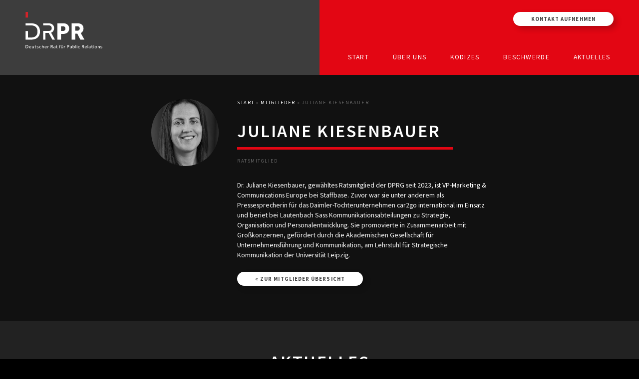

--- FILE ---
content_type: text/html; charset=UTF-8
request_url: https://drpr-online.de/mitglieder/dr-juliane-kiesenbauer/
body_size: 9257
content:
<!DOCTYPE html>
<html lang="de-DE" >
<head>
	<meta charset="UTF-8" />
	<meta name="viewport" content="width=device-width, initial-scale=1.0, maximum-scale=1.0, user-scalable=0">

	
	
	<link href="//drpr-online.de/wp-content/uploads/omgf/omgf-stylesheet-115/omgf-stylesheet-115.css?ver=1726215196" rel="stylesheet">
	
	<title>Juliane Kiesenbauer - Mitglieder DRPR - Deutscher Rat für Public Relations</title>

	<link href="https://drpr-online.de/wp-content/themes/theme_drpr_23/style.css" rel="stylesheet" type="text/css">
	
	<!-- START wp_head() -->
	<meta name='robots' content='index, follow, max-image-preview:large, max-snippet:-1, max-video-preview:-1' />

	<link rel="canonical" href="https://drpr-online.de/mitglieder/dr-juliane-kiesenbauer/" />
	<meta property="og:locale" content="de_DE" />
	<meta property="og:type" content="article" />
	<meta property="og:title" content="Juliane Kiesenbauer - Mitglieder DRPR - Deutscher Rat für Public Relations" />
	<meta property="og:description" content="Dr. Juliane Kiesenbauer, gewähltes Ratsmitglied der DPRG seit 2023, ist VP-Marketing &amp; Communications Europe bei Staffbase. Zuvor war sie unter anderem als Pressesprecherin für das Daimler-Tochterunternehmen car2go international im Einsatz..." />
	<meta property="og:url" content="https://drpr-online.de/mitglieder/dr-juliane-kiesenbauer/" />
	<meta property="og:site_name" content="DRPR" />
	<meta property="article:modified_time" content="2023-06-26T11:09:15+00:00" />
	<meta property="og:image" content="https://drpr-online.de/wp-content/uploads/2023/06/202301_Juliane2-Kopie-sw.jpg" />
	<meta property="og:image:width" content="1000" />
	<meta property="og:image:height" content="1185" />
	<meta property="og:image:type" content="image/jpeg" />
	<meta name="twitter:card" content="summary_large_image" />
	<meta name="twitter:label1" content="Geschätzte Lesezeit" />
	<meta name="twitter:data1" content="1 Minute" />
	<script type="application/ld+json" class="yoast-schema-graph">{"@context":"https://schema.org","@graph":[{"@type":"WebPage","@id":"https://drpr-online.de/mitglieder/dr-juliane-kiesenbauer/","url":"https://drpr-online.de/mitglieder/dr-juliane-kiesenbauer/","name":"Juliane Kiesenbauer - Mitglieder DRPR - Deutscher Rat für Public Relations","isPartOf":{"@id":"https://drpr-online.de/#website"},"primaryImageOfPage":{"@id":"https://drpr-online.de/mitglieder/dr-juliane-kiesenbauer/#primaryimage"},"image":{"@id":"https://drpr-online.de/mitglieder/dr-juliane-kiesenbauer/#primaryimage"},"thumbnailUrl":"https://drpr-online.de/wp-content/uploads/2023/06/202301_Juliane2-Kopie-sw.jpg","datePublished":"2023-06-26T10:58:18+00:00","dateModified":"2023-06-26T11:09:15+00:00","breadcrumb":{"@id":"https://drpr-online.de/mitglieder/dr-juliane-kiesenbauer/#breadcrumb"},"inLanguage":"de","potentialAction":[{"@type":"ReadAction","target":["https://drpr-online.de/mitglieder/dr-juliane-kiesenbauer/"]}]},{"@type":"ImageObject","inLanguage":"de","@id":"https://drpr-online.de/mitglieder/dr-juliane-kiesenbauer/#primaryimage","url":"https://drpr-online.de/wp-content/uploads/2023/06/202301_Juliane2-Kopie-sw.jpg","contentUrl":"https://drpr-online.de/wp-content/uploads/2023/06/202301_Juliane2-Kopie-sw.jpg","width":1000,"height":1185},{"@type":"BreadcrumbList","@id":"https://drpr-online.de/mitglieder/dr-juliane-kiesenbauer/#breadcrumb","itemListElement":[{"@type":"ListItem","position":1,"name":"Start","item":"https://drpr-online.de/"},{"@type":"ListItem","position":2,"name":"Mitglieder","item":"https://drpr-online.de/mitglieder/"},{"@type":"ListItem","position":3,"name":"Juliane Kiesenbauer"}]},{"@type":"WebSite","@id":"https://drpr-online.de/#website","url":"https://drpr-online.de/","name":"DRPR","description":"Deutscher Rat für Public Relations","publisher":{"@id":"https://drpr-online.de/#organization"},"potentialAction":[{"@type":"SearchAction","target":{"@type":"EntryPoint","urlTemplate":"https://drpr-online.de/?s={search_term_string}"},"query-input":{"@type":"PropertyValueSpecification","valueRequired":true,"valueName":"search_term_string"}}],"inLanguage":"de"},{"@type":"Organization","@id":"https://drpr-online.de/#organization","name":"DRPR","url":"https://drpr-online.de/","logo":{"@type":"ImageObject","inLanguage":"de","@id":"https://drpr-online.de/#/schema/logo/image/","url":"https://drpr-online.de/wp-content/uploads/2023/06/Favicon_DRPR-1.png","contentUrl":"https://drpr-online.de/wp-content/uploads/2023/06/Favicon_DRPR-1.png","width":500,"height":500,"caption":"DRPR"},"image":{"@id":"https://drpr-online.de/#/schema/logo/image/"}}]}</script>


<link rel="alternate" title="oEmbed (JSON)" type="application/json+oembed" href="https://drpr-online.de/wp-json/oembed/1.0/embed?url=https%3A%2F%2Fdrpr-online.de%2Fmitglieder%2Fdr-juliane-kiesenbauer%2F&#038;lang=de" />
<link rel="alternate" title="oEmbed (XML)" type="text/xml+oembed" href="https://drpr-online.de/wp-json/oembed/1.0/embed?url=https%3A%2F%2Fdrpr-online.de%2Fmitglieder%2Fdr-juliane-kiesenbauer%2F&#038;format=xml&#038;lang=de" />
<style id='wp-img-auto-sizes-contain-inline-css' type='text/css'>
img:is([sizes=auto i],[sizes^="auto," i]){contain-intrinsic-size:3000px 1500px}
/*# sourceURL=wp-img-auto-sizes-contain-inline-css */
</style>
<link rel='stylesheet' id='cf7ic_style-css' href='https://drpr-online.de/wp-content/plugins/contact-form-7-image-captcha/css/cf7ic-style.css?ver=3.3.7' type='text/css' media='all' />
<style id='wp-block-library-inline-css' type='text/css'>
:root{--wp-block-synced-color:#7a00df;--wp-block-synced-color--rgb:122,0,223;--wp-bound-block-color:var(--wp-block-synced-color);--wp-editor-canvas-background:#ddd;--wp-admin-theme-color:#007cba;--wp-admin-theme-color--rgb:0,124,186;--wp-admin-theme-color-darker-10:#006ba1;--wp-admin-theme-color-darker-10--rgb:0,107,160.5;--wp-admin-theme-color-darker-20:#005a87;--wp-admin-theme-color-darker-20--rgb:0,90,135;--wp-admin-border-width-focus:2px}@media (min-resolution:192dpi){:root{--wp-admin-border-width-focus:1.5px}}.wp-element-button{cursor:pointer}:root .has-very-light-gray-background-color{background-color:#eee}:root .has-very-dark-gray-background-color{background-color:#313131}:root .has-very-light-gray-color{color:#eee}:root .has-very-dark-gray-color{color:#313131}:root .has-vivid-green-cyan-to-vivid-cyan-blue-gradient-background{background:linear-gradient(135deg,#00d084,#0693e3)}:root .has-purple-crush-gradient-background{background:linear-gradient(135deg,#34e2e4,#4721fb 50%,#ab1dfe)}:root .has-hazy-dawn-gradient-background{background:linear-gradient(135deg,#faaca8,#dad0ec)}:root .has-subdued-olive-gradient-background{background:linear-gradient(135deg,#fafae1,#67a671)}:root .has-atomic-cream-gradient-background{background:linear-gradient(135deg,#fdd79a,#004a59)}:root .has-nightshade-gradient-background{background:linear-gradient(135deg,#330968,#31cdcf)}:root .has-midnight-gradient-background{background:linear-gradient(135deg,#020381,#2874fc)}:root{--wp--preset--font-size--normal:16px;--wp--preset--font-size--huge:42px}.has-regular-font-size{font-size:1em}.has-larger-font-size{font-size:2.625em}.has-normal-font-size{font-size:var(--wp--preset--font-size--normal)}.has-huge-font-size{font-size:var(--wp--preset--font-size--huge)}.has-text-align-center{text-align:center}.has-text-align-left{text-align:left}.has-text-align-right{text-align:right}.has-fit-text{white-space:nowrap!important}#end-resizable-editor-section{display:none}.aligncenter{clear:both}.items-justified-left{justify-content:flex-start}.items-justified-center{justify-content:center}.items-justified-right{justify-content:flex-end}.items-justified-space-between{justify-content:space-between}.screen-reader-text{border:0;clip-path:inset(50%);height:1px;margin:-1px;overflow:hidden;padding:0;position:absolute;width:1px;word-wrap:normal!important}.screen-reader-text:focus{background-color:#ddd;clip-path:none;color:#444;display:block;font-size:1em;height:auto;left:5px;line-height:normal;padding:15px 23px 14px;text-decoration:none;top:5px;width:auto;z-index:100000}html :where(.has-border-color){border-style:solid}html :where([style*=border-top-color]){border-top-style:solid}html :where([style*=border-right-color]){border-right-style:solid}html :where([style*=border-bottom-color]){border-bottom-style:solid}html :where([style*=border-left-color]){border-left-style:solid}html :where([style*=border-width]){border-style:solid}html :where([style*=border-top-width]){border-top-style:solid}html :where([style*=border-right-width]){border-right-style:solid}html :where([style*=border-bottom-width]){border-bottom-style:solid}html :where([style*=border-left-width]){border-left-style:solid}html :where(img[class*=wp-image-]){height:auto;max-width:100%}:where(figure){margin:0 0 1em}html :where(.is-position-sticky){--wp-admin--admin-bar--position-offset:var(--wp-admin--admin-bar--height,0px)}@media screen and (max-width:600px){html :where(.is-position-sticky){--wp-admin--admin-bar--position-offset:0px}}

/*# sourceURL=wp-block-library-inline-css */
</style><style id='global-styles-inline-css' type='text/css'>
:root{--wp--preset--aspect-ratio--square: 1;--wp--preset--aspect-ratio--4-3: 4/3;--wp--preset--aspect-ratio--3-4: 3/4;--wp--preset--aspect-ratio--3-2: 3/2;--wp--preset--aspect-ratio--2-3: 2/3;--wp--preset--aspect-ratio--16-9: 16/9;--wp--preset--aspect-ratio--9-16: 9/16;--wp--preset--color--black: #000000;--wp--preset--color--cyan-bluish-gray: #abb8c3;--wp--preset--color--white: #ffffff;--wp--preset--color--pale-pink: #f78da7;--wp--preset--color--vivid-red: #cf2e2e;--wp--preset--color--luminous-vivid-orange: #ff6900;--wp--preset--color--luminous-vivid-amber: #fcb900;--wp--preset--color--light-green-cyan: #7bdcb5;--wp--preset--color--vivid-green-cyan: #00d084;--wp--preset--color--pale-cyan-blue: #8ed1fc;--wp--preset--color--vivid-cyan-blue: #0693e3;--wp--preset--color--vivid-purple: #9b51e0;--wp--preset--gradient--vivid-cyan-blue-to-vivid-purple: linear-gradient(135deg,rgb(6,147,227) 0%,rgb(155,81,224) 100%);--wp--preset--gradient--light-green-cyan-to-vivid-green-cyan: linear-gradient(135deg,rgb(122,220,180) 0%,rgb(0,208,130) 100%);--wp--preset--gradient--luminous-vivid-amber-to-luminous-vivid-orange: linear-gradient(135deg,rgb(252,185,0) 0%,rgb(255,105,0) 100%);--wp--preset--gradient--luminous-vivid-orange-to-vivid-red: linear-gradient(135deg,rgb(255,105,0) 0%,rgb(207,46,46) 100%);--wp--preset--gradient--very-light-gray-to-cyan-bluish-gray: linear-gradient(135deg,rgb(238,238,238) 0%,rgb(169,184,195) 100%);--wp--preset--gradient--cool-to-warm-spectrum: linear-gradient(135deg,rgb(74,234,220) 0%,rgb(151,120,209) 20%,rgb(207,42,186) 40%,rgb(238,44,130) 60%,rgb(251,105,98) 80%,rgb(254,248,76) 100%);--wp--preset--gradient--blush-light-purple: linear-gradient(135deg,rgb(255,206,236) 0%,rgb(152,150,240) 100%);--wp--preset--gradient--blush-bordeaux: linear-gradient(135deg,rgb(254,205,165) 0%,rgb(254,45,45) 50%,rgb(107,0,62) 100%);--wp--preset--gradient--luminous-dusk: linear-gradient(135deg,rgb(255,203,112) 0%,rgb(199,81,192) 50%,rgb(65,88,208) 100%);--wp--preset--gradient--pale-ocean: linear-gradient(135deg,rgb(255,245,203) 0%,rgb(182,227,212) 50%,rgb(51,167,181) 100%);--wp--preset--gradient--electric-grass: linear-gradient(135deg,rgb(202,248,128) 0%,rgb(113,206,126) 100%);--wp--preset--gradient--midnight: linear-gradient(135deg,rgb(2,3,129) 0%,rgb(40,116,252) 100%);--wp--preset--font-size--small: 13px;--wp--preset--font-size--medium: 20px;--wp--preset--font-size--large: 36px;--wp--preset--font-size--x-large: 42px;--wp--preset--spacing--20: 0.44rem;--wp--preset--spacing--30: 0.67rem;--wp--preset--spacing--40: 1rem;--wp--preset--spacing--50: 1.5rem;--wp--preset--spacing--60: 2.25rem;--wp--preset--spacing--70: 3.38rem;--wp--preset--spacing--80: 5.06rem;--wp--preset--shadow--natural: 6px 6px 9px rgba(0, 0, 0, 0.2);--wp--preset--shadow--deep: 12px 12px 50px rgba(0, 0, 0, 0.4);--wp--preset--shadow--sharp: 6px 6px 0px rgba(0, 0, 0, 0.2);--wp--preset--shadow--outlined: 6px 6px 0px -3px rgb(255, 255, 255), 6px 6px rgb(0, 0, 0);--wp--preset--shadow--crisp: 6px 6px 0px rgb(0, 0, 0);}:where(.is-layout-flex){gap: 0.5em;}:where(.is-layout-grid){gap: 0.5em;}body .is-layout-flex{display: flex;}.is-layout-flex{flex-wrap: wrap;align-items: center;}.is-layout-flex > :is(*, div){margin: 0;}body .is-layout-grid{display: grid;}.is-layout-grid > :is(*, div){margin: 0;}:where(.wp-block-columns.is-layout-flex){gap: 2em;}:where(.wp-block-columns.is-layout-grid){gap: 2em;}:where(.wp-block-post-template.is-layout-flex){gap: 1.25em;}:where(.wp-block-post-template.is-layout-grid){gap: 1.25em;}.has-black-color{color: var(--wp--preset--color--black) !important;}.has-cyan-bluish-gray-color{color: var(--wp--preset--color--cyan-bluish-gray) !important;}.has-white-color{color: var(--wp--preset--color--white) !important;}.has-pale-pink-color{color: var(--wp--preset--color--pale-pink) !important;}.has-vivid-red-color{color: var(--wp--preset--color--vivid-red) !important;}.has-luminous-vivid-orange-color{color: var(--wp--preset--color--luminous-vivid-orange) !important;}.has-luminous-vivid-amber-color{color: var(--wp--preset--color--luminous-vivid-amber) !important;}.has-light-green-cyan-color{color: var(--wp--preset--color--light-green-cyan) !important;}.has-vivid-green-cyan-color{color: var(--wp--preset--color--vivid-green-cyan) !important;}.has-pale-cyan-blue-color{color: var(--wp--preset--color--pale-cyan-blue) !important;}.has-vivid-cyan-blue-color{color: var(--wp--preset--color--vivid-cyan-blue) !important;}.has-vivid-purple-color{color: var(--wp--preset--color--vivid-purple) !important;}.has-black-background-color{background-color: var(--wp--preset--color--black) !important;}.has-cyan-bluish-gray-background-color{background-color: var(--wp--preset--color--cyan-bluish-gray) !important;}.has-white-background-color{background-color: var(--wp--preset--color--white) !important;}.has-pale-pink-background-color{background-color: var(--wp--preset--color--pale-pink) !important;}.has-vivid-red-background-color{background-color: var(--wp--preset--color--vivid-red) !important;}.has-luminous-vivid-orange-background-color{background-color: var(--wp--preset--color--luminous-vivid-orange) !important;}.has-luminous-vivid-amber-background-color{background-color: var(--wp--preset--color--luminous-vivid-amber) !important;}.has-light-green-cyan-background-color{background-color: var(--wp--preset--color--light-green-cyan) !important;}.has-vivid-green-cyan-background-color{background-color: var(--wp--preset--color--vivid-green-cyan) !important;}.has-pale-cyan-blue-background-color{background-color: var(--wp--preset--color--pale-cyan-blue) !important;}.has-vivid-cyan-blue-background-color{background-color: var(--wp--preset--color--vivid-cyan-blue) !important;}.has-vivid-purple-background-color{background-color: var(--wp--preset--color--vivid-purple) !important;}.has-black-border-color{border-color: var(--wp--preset--color--black) !important;}.has-cyan-bluish-gray-border-color{border-color: var(--wp--preset--color--cyan-bluish-gray) !important;}.has-white-border-color{border-color: var(--wp--preset--color--white) !important;}.has-pale-pink-border-color{border-color: var(--wp--preset--color--pale-pink) !important;}.has-vivid-red-border-color{border-color: var(--wp--preset--color--vivid-red) !important;}.has-luminous-vivid-orange-border-color{border-color: var(--wp--preset--color--luminous-vivid-orange) !important;}.has-luminous-vivid-amber-border-color{border-color: var(--wp--preset--color--luminous-vivid-amber) !important;}.has-light-green-cyan-border-color{border-color: var(--wp--preset--color--light-green-cyan) !important;}.has-vivid-green-cyan-border-color{border-color: var(--wp--preset--color--vivid-green-cyan) !important;}.has-pale-cyan-blue-border-color{border-color: var(--wp--preset--color--pale-cyan-blue) !important;}.has-vivid-cyan-blue-border-color{border-color: var(--wp--preset--color--vivid-cyan-blue) !important;}.has-vivid-purple-border-color{border-color: var(--wp--preset--color--vivid-purple) !important;}.has-vivid-cyan-blue-to-vivid-purple-gradient-background{background: var(--wp--preset--gradient--vivid-cyan-blue-to-vivid-purple) !important;}.has-light-green-cyan-to-vivid-green-cyan-gradient-background{background: var(--wp--preset--gradient--light-green-cyan-to-vivid-green-cyan) !important;}.has-luminous-vivid-amber-to-luminous-vivid-orange-gradient-background{background: var(--wp--preset--gradient--luminous-vivid-amber-to-luminous-vivid-orange) !important;}.has-luminous-vivid-orange-to-vivid-red-gradient-background{background: var(--wp--preset--gradient--luminous-vivid-orange-to-vivid-red) !important;}.has-very-light-gray-to-cyan-bluish-gray-gradient-background{background: var(--wp--preset--gradient--very-light-gray-to-cyan-bluish-gray) !important;}.has-cool-to-warm-spectrum-gradient-background{background: var(--wp--preset--gradient--cool-to-warm-spectrum) !important;}.has-blush-light-purple-gradient-background{background: var(--wp--preset--gradient--blush-light-purple) !important;}.has-blush-bordeaux-gradient-background{background: var(--wp--preset--gradient--blush-bordeaux) !important;}.has-luminous-dusk-gradient-background{background: var(--wp--preset--gradient--luminous-dusk) !important;}.has-pale-ocean-gradient-background{background: var(--wp--preset--gradient--pale-ocean) !important;}.has-electric-grass-gradient-background{background: var(--wp--preset--gradient--electric-grass) !important;}.has-midnight-gradient-background{background: var(--wp--preset--gradient--midnight) !important;}.has-small-font-size{font-size: var(--wp--preset--font-size--small) !important;}.has-medium-font-size{font-size: var(--wp--preset--font-size--medium) !important;}.has-large-font-size{font-size: var(--wp--preset--font-size--large) !important;}.has-x-large-font-size{font-size: var(--wp--preset--font-size--x-large) !important;}
/*# sourceURL=global-styles-inline-css */
</style>

<style id='classic-theme-styles-inline-css' type='text/css'>
/*! This file is auto-generated */
.wp-block-button__link{color:#fff;background-color:#32373c;border-radius:9999px;box-shadow:none;text-decoration:none;padding:calc(.667em + 2px) calc(1.333em + 2px);font-size:1.125em}.wp-block-file__button{background:#32373c;color:#fff;text-decoration:none}
/*# sourceURL=/wp-includes/css/classic-themes.min.css */
</style>
<link rel='stylesheet' id='contact-form-7-css' href='https://drpr-online.de/wp-content/plugins/contact-form-7/includes/css/styles.css?ver=6.1.4' type='text/css' media='all' />
<link rel='stylesheet' id='dashicons-css' href='https://drpr-online.de/wp-includes/css/dashicons.min.css?ver=6.9' type='text/css' media='all' />
<link rel='stylesheet' id='reset-css' href='https://drpr-online.de/wp-content/themes/theme_drpr_23/assets/css/includes/reset.css?ver=1733261624' type='text/css' media='all' />
<link rel='stylesheet' id='ct-swiper-css-css' href='https://drpr-online.de/wp-content/themes/theme_drpr_23/assets/libs/swiper/swiper-bundle.min.css?ver=8.4.5' type='text/css' media='all' />
<link rel='stylesheet' id='master-style-css' href='https://drpr-online.de/wp-content/themes/theme_drpr_23/assets/css/master.css?ver=1687961305' type='text/css' media='all' />
<link rel='stylesheet' id='basic_and_editor_styles-style-css' href='https://drpr-online.de/wp-content/themes/theme_drpr_23/assets/css/basic_and_editor_styles.css?ver=1687961305' type='text/css' media='all' />
<script type="text/javascript" src="https://drpr-online.de/wp-includes/js/jquery/jquery.min.js?ver=3.7.1" id="jquery-core-js"></script>
<script type="text/javascript" src="https://drpr-online.de/wp-includes/js/jquery/jquery-migrate.min.js?ver=3.4.1" id="jquery-migrate-js"></script>
<script src="https://drpr-online.de/wp-content/themes/theme_drpr_23/assets/js/theme_scripts.js?ver=6.9" defer="defer" type="text/javascript"></script>
<link rel="https://api.w.org/" href="https://drpr-online.de/wp-json/" /><link rel="alternate" title="JSON" type="application/json" href="https://drpr-online.de/wp-json/wp/v2/mitglieder/6852" /><link rel="EditURI" type="application/rsd+xml" title="RSD" href="https://drpr-online.de/xmlrpc.php?rsd" />
<meta name="generator" content="WordPress 6.9" />
<link rel='shortlink' href='https://drpr-online.de/?p=6852' />
<link rel="icon" href="https://drpr-online.de/wp-content/uploads/2023/06/Favicon_DRPR-1-60x60.png" sizes="32x32" />
<link rel="icon" href="https://drpr-online.de/wp-content/uploads/2023/06/Favicon_DRPR-1-300x300.png" sizes="192x192" />
<link rel="apple-touch-icon" href="https://drpr-online.de/wp-content/uploads/2023/06/Favicon_DRPR-1-300x300.png" />
<meta name="msapplication-TileImage" content="https://drpr-online.de/wp-content/uploads/2023/06/Favicon_DRPR-1-300x300.png" />
	<!-- ENDE wp_head() -->
			
</head>
<body class="wp-singular mitglieder-template-default single single-mitglieder postid-6852 wp-custom-logo wp-theme-theme_drpr_23  multilanguage user_">


<header id="header" class="header">

	<div class="row_split_header row_header" id="header_and_nav_wrapper">
		<div class="col_half first">
		<a href="https://drpr-online.de/" class="custom-logo-link" rel="home"><img width="293" height="141" src="https://drpr-online.de/wp-content/uploads/2023/03/logo_drpr_white.svg" class="custom-logo" alt="DRPR" decoding="async" /></a>		</div>

		<div class="col_half second">
			<button class="hamburger hamburger--squeeze" type="button">
				<span class="hamburger-box">
					<span class="hamburger-inner"></span>
				</span>
			</button>

			<a class="button button_contact" href="https://drpr-online.de/kontakt/">Kontakt aufnehmen</a>
			<div class="menu_main_wrapper">
			<nav id="menu-main" class="menu-hauptmenue-container"><ul id="menu-hauptmenue" class="menu"><li id="menu-item-6198" class="menu-item menu-item-type-post_type menu-item-object-page menu-item-home menu-item-6198"><a href="https://drpr-online.de/">Start</a></li>
<li id="menu-item-6199" class="menu-item menu-item-type-post_type menu-item-object-page menu-item-has-children menu-item-6199"><a href="https://drpr-online.de/ueber-uns/">Über uns</a>
<ul class="sub-menu">
	<li id="menu-item-6288" class="menu-item menu-item-type-post_type menu-item-object-page menu-item-6288"><a href="https://drpr-online.de/ueber-uns/selbstverstaendnis/">Selbstverständnis</a></li>
	<li id="menu-item-6244" class="menu-item menu-item-type-post_type menu-item-object-page menu-item-6244"><a href="https://drpr-online.de/ueber-uns/traegerverein/">Trägerverein</a></li>
	<li id="menu-item-6246" class="menu-item menu-item-type-post_type menu-item-object-page menu-item-6246"><a href="https://drpr-online.de/ueber-uns/beschwerdeausschuesse/">Beschwerdeausschüsse</a></li>
	<li id="menu-item-6294" class="menu-item menu-item-type-post_type menu-item-object-page menu-item-6294"><a href="https://drpr-online.de/ueber-uns/mitglieder/">Mitglieder</a></li>
	<li id="menu-item-6247" class="menu-item menu-item-type-post_type menu-item-object-page menu-item-6247"><a href="https://drpr-online.de/ueber-uns/geschichte/">Geschichte</a></li>
	<li id="menu-item-7143" class="menu-item menu-item-type-post_type menu-item-object-page menu-item-7143"><a href="https://drpr-online.de/ueber-uns/studium-ausbildung/">Studium/Ausbildung</a></li>
	<li id="menu-item-6837" class="menu-item menu-item-type-post_type menu-item-object-page menu-item-6837"><a href="https://drpr-online.de/kontakt/">Kontakt</a></li>
</ul>
</li>
<li id="menu-item-6200" class="menu-item menu-item-type-post_type menu-item-object-page menu-item-has-children menu-item-6200"><a href="https://drpr-online.de/kodizes/">Kodizes</a>
<ul class="sub-menu">
	<li id="menu-item-6248" class="menu-item menu-item-type-post_type menu-item-object-page menu-item-6248"><a href="https://drpr-online.de/kodizes/kommunikationskodex/">Kommunikationskodex</a></li>
	<li id="menu-item-6304" class="menu-item menu-item-type-post_type menu-item-object-page menu-item-6304"><a href="https://drpr-online.de/kodizes/drpr-richtlinien/">DRPR-Richtlinien</a></li>
	<li id="menu-item-6250" class="menu-item menu-item-type-post_type menu-item-object-page menu-item-6250"><a href="https://drpr-online.de/kodizes/pr-kodizes/">PR-Kodizes</a></li>
	<li id="menu-item-6251" class="menu-item menu-item-type-post_type menu-item-object-page menu-item-6251"><a href="https://drpr-online.de/kodizes/kodizes-oefft-kommunikation/">Kodizes öfft. Kommunikation</a></li>
</ul>
</li>
<li id="menu-item-6201" class="menu-item menu-item-type-post_type menu-item-object-page menu-item-has-children menu-item-6201"><a href="https://drpr-online.de/beschwerde/">Beschwerde</a>
<ul class="sub-menu">
	<li id="menu-item-6627" class="menu-item menu-item-type-post_type menu-item-object-page menu-item-6627"><a href="https://drpr-online.de/beschwerde/anleitung-zur-beschwerde/">Anleitung zur Beschwerde</a></li>
	<li id="menu-item-6253" class="menu-item menu-item-type-post_type menu-item-object-page menu-item-6253"><a href="https://drpr-online.de/beschwerde/beschwerdeformular/">Beschwerdeformular</a></li>
	<li id="menu-item-6254" class="menu-item menu-item-type-post_type menu-item-object-page menu-item-6254"><a href="https://drpr-online.de/beschwerde/beschwerdeordnung/">Beschwerdeordnung</a></li>
</ul>
</li>
<li id="menu-item-6257" class="menu-item menu-item-type-taxonomy menu-item-object-category menu-item-has-children menu-item-6257"><a href="https://drpr-online.de/category/aktuelles/">Aktuelles</a>
<ul class="sub-menu">
	<li id="menu-item-6258" class="menu-item menu-item-type-taxonomy menu-item-object-category menu-item-6258"><a href="https://drpr-online.de/category/pressemitteilungen/">Pressemitteilungen</a></li>
	<li id="menu-item-6259" class="menu-item menu-item-type-taxonomy menu-item-object-category menu-item-6259"><a href="https://drpr-online.de/category/ratssprueche/">Ratssprüche</a></li>
	<li id="menu-item-6316" class="menu-item menu-item-type-taxonomy menu-item-object-category menu-item-6316"><a href="https://drpr-online.de/category/jahresberichte/">Jahresberichte</a></li>
	<li id="menu-item-6260" class="menu-item menu-item-type-taxonomy menu-item-object-category menu-item-6260"><a href="https://drpr-online.de/category/archiv/">Archiv</a></li>
</ul>
</li>
</ul></nav>						</div>
		</div>

	</div>

</header>
	<div id="content_wrapper">
				
			<section class="row row_content">


				<div class="col_full_content with_profilbild">
				<div id="breadcrumbs"><span><span><a href="https://drpr-online.de/">Start</a></span> » <span><a href="https://drpr-online.de/mitglieder/">Mitglieder</a></span> » <span class="breadcrumb_last" aria-current="page">Juliane Kiesenbauer</span></span></div>
					<div class="profilbild_wrapper">
						<img width="1000" height="1185" src="https://drpr-online.de/wp-content/uploads/2023/06/202301_Juliane2-Kopie-sw.jpg" class="attachment-post-thumbnail size-post-thumbnail wp-post-image" alt="" decoding="async" fetchpriority="high" srcset="https://drpr-online.de/wp-content/uploads/2023/06/202301_Juliane2-Kopie-sw.jpg 1000w, https://drpr-online.de/wp-content/uploads/2023/06/202301_Juliane2-Kopie-sw-253x300.jpg 253w, https://drpr-online.de/wp-content/uploads/2023/06/202301_Juliane2-Kopie-sw-864x1024.jpg 864w, https://drpr-online.de/wp-content/uploads/2023/06/202301_Juliane2-Kopie-sw-768x910.jpg 768w" sizes="(max-width: 1000px) 100vw, 1000px" />					</div>

					<div class="text_wrapper margin_profilbild">
						<h1 class="underline_accent">Juliane Kiesenbauer</h1>	

						<div class="post_meta">Ratsmitglied</div>						
						<div class="text_content">
							<p>Dr. Juliane Kiesenbauer, gewähltes Ratsmitglied der DPRG seit 2023, ist VP-Marketing &amp; Communications Europe bei Staffbase. Zuvor war sie unter anderem als Pressesprecherin für das Daimler-Tochterunternehmen car2go international im Einsatz und beriet bei Lautenbach Sass Kommunikationsabteilungen zu Strategie, Organisation und Personalentwicklung. Sie promovierte in Zusammenarbeit mit Großkonzernen, gefördert durch die Akademischen Gesellschaft für Unternehmensführung und Kommunikation, am Lehrstuhl für Strategische Kommunikation der Universität Leipzig.</p>
						</div>

						<a class="button" href="https://drpr-online.de/ueber-uns/mitglieder/">« Zur Mitglieder Übersicht</a>
					</div>



				</div>

				
			</section><!-- ENDE section -->
					


		

<section class="row row_slider_large">
        <div class="col_full">
            <h1 class="headline_section">Aktuelles</h1>
            <div class="sub_headline">Pressemitteilungen und Aktuelle Meldungen</div>

            <!-- If we need navigation buttons -->
            <div class="swiper-button-prev"></div>
            <div class="swiper-button-next"></div>
            

            <div class="slider swiper">
                <div class="slider_wrapper swiper-wrapper">

                <div class="swiper-slide slide"><h4>Verantwortung und Transparenz: Deutscher Rat für Public Relations veröffentlicht aktualisierte Richtlinie zum Einsatz von KI in der PR.</h4><div class="post_meta"><div class="the_date">Vom 7. Oktober 2025</div><div class="the_category">Kategorie: <a href="https://drpr-online.de/category/aktuelles/">Aktuelles </a>, <a href="https://drpr-online.de/category/pressemitteilungen/">Pressemitteilungen </a></div></div><p>Berlin, 07.10.2025 &#8211; Die stetige Weiterentwicklung von Künstlicher Intelligenz verändert die Arbeitsweisen in der PR-Branche tiefgreifend. Der Deutsche Rat für Public Relations (DRPR) legt daher heute eine erweiterte Richtlinie zum&#8230; </p>
<div class="button_holder"><a class="button button_accent" href="https://drpr-online.de/2025/10/07/verantwortung-und-transparenz-deutscher-rat-fuer-public-relations-veroeffentlicht-aktualisierte-richtlinie-zum-einsatz-von-ki-in-der-pr/">weiterlesen</a></div></div><div class="swiper-slide slide"><h4>KI-Influencer:innen aus dem Baukasten – DRPR mahnt Tasy AI</h4><div class="post_meta"><div class="the_date">Vom 1. Oktober 2025</div><div class="the_category">Kategorie: <a href="https://drpr-online.de/category/aktuelles/">Aktuelles </a>, <a href="https://drpr-online.de/category/pressemitteilungen/">Pressemitteilungen </a>, <a href="https://drpr-online.de/category/ratssprueche/">Ratssprüche </a></div></div><p>Berlin, 01.10.2025 &#8211; Der Deutsche Rat für Public Relations (DRPR) hat das Unternehmen Tasy AI GmbH – früher: ugcs.io – nach eingehender Prüfung mit einer Mahnung belegt. Grund hierfür sind&#8230; </p>
<div class="button_holder"><a class="button button_accent" href="https://drpr-online.de/2025/10/01/ki-influencerinnen-aus-dem-baukasten-drpr-mahnt-tasy-ai/">weiterlesen</a></div></div><div class="swiper-slide slide"><h4>Deutscher Rat für Public Relations rügt Marcus Johst wegen mangelnder Transparenz und Schädigung des Berufsstandes</h4><div class="post_meta"><div class="the_date">Vom 4. Juli 2025</div><div class="the_category">Kategorie: <a href="https://drpr-online.de/category/aktuelles/">Aktuelles </a>, <a href="https://drpr-online.de/category/pressemitteilungen/">Pressemitteilungen </a>, <a href="https://drpr-online.de/category/ratssprueche/">Ratssprüche </a></div></div><p>Berlin, 04.07.2025 &#8211; Der Deutsche Rat für Public Relations (DRPR) spricht eine Rüge gegen den Kommunikationsberater Marcus Johst aus. Grund hierfür sind Verstöße gegen grundlegende ethische Prinzipien der Kommunikation, insbesondere&#8230; </p>
<div class="button_holder"><a class="button button_accent" href="https://drpr-online.de/2025/07/04/deutscher-rat-fuer-public-relations-ruegt-marcus-johst-wegen-mangelnder-transparenz-und-schaedigung-des-berufsstandes/">weiterlesen</a></div></div><div class="swiper-slide slide"><h4>Deutscher Rat für Public Relations rügt Online Marketing Agentur ImpulsQ zum wiederholten Mal wegen Schleichwerbung und mangelnder Transparenz</h4><div class="post_meta"><div class="the_date">Vom 13. Juni 2025</div><div class="the_category">Kategorie: <a href="https://drpr-online.de/category/aktuelles/">Aktuelles </a>, <a href="https://drpr-online.de/category/pressemitteilungen/">Pressemitteilungen </a>, <a href="https://drpr-online.de/category/ratssprueche/">Ratssprüche </a></div></div><p>Berlin, 13.06.2025 &#8211; Der Deutsche Rat für Public Relations (DRPR) spricht gegen die ImpulsQ GmbH zum zweiten Mal eine Rüge aus. Grund für die erneute Rüge sind fortgesetzte Verstöße der&#8230; </p>
<div class="button_holder"><a class="button button_accent" href="https://drpr-online.de/2025/06/13/deutscher-rat-fuer-public-relations-ruegt-online-marketing-agentur-impulsq-zum-wiederholten-mal-wegen-schleichwerbung-und-mangelnder-transparenz/">weiterlesen</a></div></div><div class="swiper-slide slide"><h4>Deutscher Rat für Public Relations heißt Markus Engel als neues Mitglied  willkommen</h4><div class="post_meta"><div class="the_date">Vom 15. Mai 2025</div><div class="the_category">Kategorie: <a href="https://drpr-online.de/category/aktuelles/">Aktuelles </a>, <a href="https://drpr-online.de/category/pressemitteilungen/">Pressemitteilungen </a></div></div><p>Berlin, 15.05.2025 &#8211; Agenturverband GPRA entsendet Markus Engel in den Deutschen Rat für Public Relations (DRPR). Markus Engel, Gründer und geschäftsführender Gesellschafter der Stuttgarter Agentur Communication Consultants GmbH, wurde als&#8230; </p>
<div class="button_holder"><a class="button button_accent" href="https://drpr-online.de/2025/05/15/deutscher-rat-fuer-public-relations-heisst-markus-engel-als-neues-mitglied-willkommen/">weiterlesen</a></div></div><div class="swiper-slide slide"><h4>Deutscher Rat für Public Relations rügt AfD Göppingen wegen Irreführung durch KI-generierte Inhalte</h4><div class="post_meta"><div class="the_date">Vom 21. August 2024</div><div class="the_category">Kategorie: <a href="https://drpr-online.de/category/aktuelles/">Aktuelles </a>, <a href="https://drpr-online.de/category/pressemitteilungen/">Pressemitteilungen </a>, <a href="https://drpr-online.de/category/ratssprueche/">Ratssprüche </a></div></div><p>Berlin, 21.08.2024 Der DRPR rügt die Alternative für Deutschland (AfD), Kreisverband Göppingen, wegen bewusster Täuschung der Öffentlichkeit durch den irreführenden und ungekennzeichneten Einsatz von Künstlicher Intelligenz in ihrer Social-Media-Kommunikation. Konkret&#8230; </p>
<div class="button_holder"><a class="button button_accent" href="https://drpr-online.de/2024/08/21/deutscher-rat-fuer-public-relations-ruegt-afd-goeppingen-wegen-irrefuehrung-durch-ki-generierte-inhalte/">weiterlesen</a></div></div>                </div>
                <!-- If we need pagination -->

                <!-- If we need scrollbar 
                <div class="swiper-scrollbar"></div>-->
            </div>

            <div class="swiper-pagination"></div>
        </div> 
    </section>
		


    
    



    		
	</div>

	<!-- Der Footer der Seite -->
	<footer>
		<div class="col_full">
						<a href="https://drpr-online.de/" class="custom-logo-link" rel="home"><img width="293" height="141" src="https://drpr-online.de/wp-content/uploads/2023/03/logo_drpr_white.svg" class="custom-logo" alt="DRPR" decoding="async" /></a>			<div class="menu_footer_wrapper">
			<nav id="menu-main" class="menu-hauptmenue-container"><ul id="menu-hauptmenue-1" class="menu"><li class="menu-item menu-item-type-post_type menu-item-object-page menu-item-home menu-item-6198"><a href="https://drpr-online.de/">Start</a></li>
<li class="menu-item menu-item-type-post_type menu-item-object-page menu-item-has-children menu-item-6199"><a href="https://drpr-online.de/ueber-uns/">Über uns</a>
<ul class="sub-menu">
	<li class="menu-item menu-item-type-post_type menu-item-object-page menu-item-6288"><a href="https://drpr-online.de/ueber-uns/selbstverstaendnis/">Selbstverständnis</a></li>
	<li class="menu-item menu-item-type-post_type menu-item-object-page menu-item-6244"><a href="https://drpr-online.de/ueber-uns/traegerverein/">Trägerverein</a></li>
	<li class="menu-item menu-item-type-post_type menu-item-object-page menu-item-6246"><a href="https://drpr-online.de/ueber-uns/beschwerdeausschuesse/">Beschwerdeausschüsse</a></li>
	<li class="menu-item menu-item-type-post_type menu-item-object-page menu-item-6294"><a href="https://drpr-online.de/ueber-uns/mitglieder/">Mitglieder</a></li>
	<li class="menu-item menu-item-type-post_type menu-item-object-page menu-item-6247"><a href="https://drpr-online.de/ueber-uns/geschichte/">Geschichte</a></li>
	<li class="menu-item menu-item-type-post_type menu-item-object-page menu-item-7143"><a href="https://drpr-online.de/ueber-uns/studium-ausbildung/">Studium/Ausbildung</a></li>
	<li class="menu-item menu-item-type-post_type menu-item-object-page menu-item-6837"><a href="https://drpr-online.de/kontakt/">Kontakt</a></li>
</ul>
</li>
<li class="menu-item menu-item-type-post_type menu-item-object-page menu-item-has-children menu-item-6200"><a href="https://drpr-online.de/kodizes/">Kodizes</a>
<ul class="sub-menu">
	<li class="menu-item menu-item-type-post_type menu-item-object-page menu-item-6248"><a href="https://drpr-online.de/kodizes/kommunikationskodex/">Kommunikationskodex</a></li>
	<li class="menu-item menu-item-type-post_type menu-item-object-page menu-item-6304"><a href="https://drpr-online.de/kodizes/drpr-richtlinien/">DRPR-Richtlinien</a></li>
	<li class="menu-item menu-item-type-post_type menu-item-object-page menu-item-6250"><a href="https://drpr-online.de/kodizes/pr-kodizes/">PR-Kodizes</a></li>
	<li class="menu-item menu-item-type-post_type menu-item-object-page menu-item-6251"><a href="https://drpr-online.de/kodizes/kodizes-oefft-kommunikation/">Kodizes öfft. Kommunikation</a></li>
</ul>
</li>
<li class="menu-item menu-item-type-post_type menu-item-object-page menu-item-has-children menu-item-6201"><a href="https://drpr-online.de/beschwerde/">Beschwerde</a>
<ul class="sub-menu">
	<li class="menu-item menu-item-type-post_type menu-item-object-page menu-item-6627"><a href="https://drpr-online.de/beschwerde/anleitung-zur-beschwerde/">Anleitung zur Beschwerde</a></li>
	<li class="menu-item menu-item-type-post_type menu-item-object-page menu-item-6253"><a href="https://drpr-online.de/beschwerde/beschwerdeformular/">Beschwerdeformular</a></li>
	<li class="menu-item menu-item-type-post_type menu-item-object-page menu-item-6254"><a href="https://drpr-online.de/beschwerde/beschwerdeordnung/">Beschwerdeordnung</a></li>
</ul>
</li>
<li class="menu-item menu-item-type-taxonomy menu-item-object-category menu-item-has-children menu-item-6257"><a href="https://drpr-online.de/category/aktuelles/">Aktuelles</a>
<ul class="sub-menu">
	<li class="menu-item menu-item-type-taxonomy menu-item-object-category menu-item-6258"><a href="https://drpr-online.de/category/pressemitteilungen/">Pressemitteilungen</a></li>
	<li class="menu-item menu-item-type-taxonomy menu-item-object-category menu-item-6259"><a href="https://drpr-online.de/category/ratssprueche/">Ratssprüche</a></li>
	<li class="menu-item menu-item-type-taxonomy menu-item-object-category menu-item-6316"><a href="https://drpr-online.de/category/jahresberichte/">Jahresberichte</a></li>
	<li class="menu-item menu-item-type-taxonomy menu-item-object-category menu-item-6260"><a href="https://drpr-online.de/category/archiv/">Archiv</a></li>
</ul>
</li>
</ul></nav>			</div>
			
		</div>

		<div class="footer_meta">
			<nav id="menu-footer-meta" class="menu-footermenue-container"><ul id="menu-footermenue" class="menu"><li id="menu-item-6264" class="menu-item menu-item-type-post_type menu-item-object-page menu-item-home menu-item-6264"><a href="https://drpr-online.de/">Start</a></li>
<li id="menu-item-6266" class="menu-item menu-item-type-post_type menu-item-object-page menu-item-6266"><a href="https://drpr-online.de/kontakt/">Kontakt</a></li>
<li id="menu-item-6267" class="menu-item menu-item-type-post_type menu-item-object-page menu-item-6267"><a href="https://drpr-online.de/impressum/">Impressum</a></li>
<li id="menu-item-6265" class="menu-item menu-item-type-post_type menu-item-object-page menu-item-privacy-policy menu-item-6265"><a rel="privacy-policy" href="https://drpr-online.de/datenschutz/">Datenschutz</a></li>
</ul></nav>
			<nav id="social_media" class="menu">
				<ul>
					<!--<li><a href="https://twitter.com/PR_Rat"><i class="dashicons dashicons-twitter"></i>Twitter</a></li>-->
					<li><a href="https://www.linkedin.com/company/deutscher-rat-fuer-public-relations-e-v/"><i class="dashicons dashicons-linkedin"></i>LinkedIn</a></li>
				</ul>
			</nav>

		</div>
	</footer>

<!-- START wp_footer -->
<script type="speculationrules">
{"prefetch":[{"source":"document","where":{"and":[{"href_matches":"/*"},{"not":{"href_matches":["/wp-*.php","/wp-admin/*","/wp-content/uploads/*","/wp-content/*","/wp-content/plugins/*","/wp-content/themes/theme_drpr_23/*","/*\\?(.+)"]}},{"not":{"selector_matches":"a[rel~=\"nofollow\"]"}},{"not":{"selector_matches":".no-prefetch, .no-prefetch a"}}]},"eagerness":"conservative"}]}
</script>
<script type="text/javascript" src="https://drpr-online.de/wp-includes/js/dist/hooks.min.js?ver=dd5603f07f9220ed27f1" id="wp-hooks-js"></script>
<script type="text/javascript" src="https://drpr-online.de/wp-includes/js/dist/i18n.min.js?ver=c26c3dc7bed366793375" id="wp-i18n-js"></script>
<script type="text/javascript" id="wp-i18n-js-after">
/* <![CDATA[ */
wp.i18n.setLocaleData( { 'text direction\u0004ltr': [ 'ltr' ] } );
//# sourceURL=wp-i18n-js-after
/* ]]> */
</script>
<script type="text/javascript" src="https://drpr-online.de/wp-content/plugins/contact-form-7/includes/swv/js/index.js?ver=6.1.4" id="swv-js"></script>
<script type="text/javascript" id="contact-form-7-js-translations">
/* <![CDATA[ */
( function( domain, translations ) {
	var localeData = translations.locale_data[ domain ] || translations.locale_data.messages;
	localeData[""].domain = domain;
	wp.i18n.setLocaleData( localeData, domain );
} )( "contact-form-7", {"translation-revision-date":"2025-10-26 03:25:04+0000","generator":"GlotPress\/4.0.3","domain":"messages","locale_data":{"messages":{"":{"domain":"messages","plural-forms":"nplurals=2; plural=n != 1;","lang":"de"},"This contact form is placed in the wrong place.":["Dieses Kontaktformular wurde an der falschen Stelle platziert."],"Error:":["Fehler:"]}},"comment":{"reference":"includes\/js\/index.js"}} );
//# sourceURL=contact-form-7-js-translations
/* ]]> */
</script>
<script type="text/javascript" id="contact-form-7-js-before">
/* <![CDATA[ */
var wpcf7 = {
    "api": {
        "root": "https:\/\/drpr-online.de\/wp-json\/",
        "namespace": "contact-form-7\/v1"
    },
    "cached": 1
};
//# sourceURL=contact-form-7-js-before
/* ]]> */
</script>
<script type="text/javascript" src="https://drpr-online.de/wp-content/plugins/contact-form-7/includes/js/index.js?ver=6.1.4" id="contact-form-7-js"></script>
<script type="text/javascript" id="pll_cookie_script-js-after">
/* <![CDATA[ */
(function() {
				var expirationDate = new Date();
				expirationDate.setTime( expirationDate.getTime() + 31536000 * 1000 );
				document.cookie = "pll_language=de; expires=" + expirationDate.toUTCString() + "; path=/; secure; SameSite=Lax";
			}());

//# sourceURL=pll_cookie_script-js-after
/* ]]> */
</script>
<script type="text/javascript" src="https://drpr-online.de/wp-content/themes/theme_drpr_23/assets/libs/swiper/swiper-bundle.min.js?ver=8.4.5" id="ct-swiper-js-js"></script>
<script type="text/javascript" src="https://drpr-online.de/wp-includes/js/imagesloaded.min.js?ver=5.0.0" id="imagesloaded-js"></script>
<script type="text/javascript" src="https://drpr-online.de/wp-includes/js/masonry.min.js?ver=4.2.2" id="masonry-js"></script>
<!-- START wp_footer -->

</body>
</html>
<!-- Cached by WP-Optimize (gzip) - https://teamupdraft.com/wp-optimize/ - Last modified: 21. January 2026 19:23 (Europe/Berlin UTC:1) -->


--- FILE ---
content_type: text/css
request_url: https://drpr-online.de/wp-content/themes/theme_drpr_23/style.css
body_size: 22
content:
/*
Theme Name: Theme DRPR 23
Theme URI: 
Author: Jan Ramroth
Author URI: https://ramroth.de
Description: 
Version: 1.0.0
License: All rights reserved
Text Domain: theme_drpr_23
*/

--- FILE ---
content_type: text/css
request_url: https://drpr-online.de/wp-content/themes/theme_drpr_23/assets/css/master.css?ver=1687961305
body_size: 35795
content:
@font-face{font-family:"Josefin Sans";font-style:normal;font-weight:200;src:url("../fonts/josefin-sans-v25-latin-200.eot");src:local(""), url("../fonts/josefin-sans-v25-latin-200.eot?#iefix") format("embedded-opentype"), url("../fonts/josefin-sans-v25-latin-200.woff2") format("woff2"), url("../fonts/josefin-sans-v25-latin-200.woff") format("woff"), url("../fonts/josefin-sans-v25-latin-200.ttf") format("truetype"), url("../fonts/josefin-sans-v25-latin-200.svg#JosefinSans") format("svg")}@font-face{font-family:"Josefin Sans";font-style:normal;font-weight:300;src:url("../fonts/josefin-sans-v25-latin-300.eot");src:local(""), url("../fonts/josefin-sans-v25-latin-300.eot?#iefix") format("embedded-opentype"), url("../fonts/josefin-sans-v25-latin-300.woff2") format("woff2"), url("../fonts/josefin-sans-v25-latin-300.woff") format("woff"), url("../fonts/josefin-sans-v25-latin-300.ttf") format("truetype"), url("../fonts/josefin-sans-v25-latin-300.svg#JosefinSans") format("svg")}@font-face{font-family:"Josefin Sans";font-style:normal;font-weight:400;src:url("../fonts/josefin-sans-v25-latin-regular.eot");src:local(""), url("../fonts/josefin-sans-v25-latin-regular.eot?#iefix") format("embedded-opentype"), url("../fonts/josefin-sans-v25-latin-regular.woff2") format("woff2"), url("../fonts/josefin-sans-v25-latin-regular.woff") format("woff"), url("../fonts/josefin-sans-v25-latin-regular.ttf") format("truetype"), url("../fonts/josefin-sans-v25-latin-regular.svg#JosefinSans") format("svg")}@font-face{font-family:"Josefin Sans";font-style:normal;font-weight:500;src:url("../fonts/josefin-sans-v25-latin-500.eot");src:local(""), url("../fonts/josefin-sans-v25-latin-500.eot?#iefix") format("embedded-opentype"), url("../fonts/josefin-sans-v25-latin-500.woff2") format("woff2"), url("../fonts/josefin-sans-v25-latin-500.woff") format("woff"), url("../fonts/josefin-sans-v25-latin-500.ttf") format("truetype"), url("../fonts/josefin-sans-v25-latin-500.svg#JosefinSans") format("svg")}@font-face{font-family:"Josefin Sans";font-style:normal;font-weight:600;src:url("../fonts/josefin-sans-v25-latin-600.eot");src:local(""), url("../fonts/josefin-sans-v25-latin-600.eot?#iefix") format("embedded-opentype"), url("../fonts/josefin-sans-v25-latin-600.woff2") format("woff2"), url("../fonts/josefin-sans-v25-latin-600.woff") format("woff"), url("../fonts/josefin-sans-v25-latin-600.ttf") format("truetype"), url("../fonts/josefin-sans-v25-latin-600.svg#JosefinSans") format("svg")}@font-face{font-family:"Josefin Sans";font-style:normal;font-weight:700;src:url("../fonts/josefin-sans-v25-latin-700.eot");src:local(""), url("../fonts/josefin-sans-v25-latin-700.eot?#iefix") format("embedded-opentype"), url("../fonts/josefin-sans-v25-latin-700.woff2") format("woff2"), url("../fonts/josefin-sans-v25-latin-700.woff") format("woff"), url("../fonts/josefin-sans-v25-latin-700.ttf") format("truetype"), url("../fonts/josefin-sans-v25-latin-700.svg#JosefinSans") format("svg")}body{font-family:"Source Sans Pro", sans-serif;font-size:1.4375rem;background-color:#000;color:#fff}@media (max-width:768px){body{font-size:1.3125rem}}#content_wrapper{margin-top:12.5rem}@media (max-width:768px){#content_wrapper{margin-top:8.125rem}}.row{position:relative}.row_content{padding:4rem 5rem 5rem 5rem;background-color:#111;position:relative}@media (max-width:768px){.row_content{padding:2rem}}.row_content .col_full_content{max-width:75rem;max-width:56.25rem;width:100%;text-align:left;margin:0 auto}.row_content .col_full_content.with_profilbild .profilbild_wrapper{position:absolute;height:100%;top:4rem}.row_content .col_full_content.with_profilbild .profilbild_wrapper img.wp-post-image{position:sticky;display:block;top:14.375rem;height:11.25rem;width:11.25rem;object-fit:cover;opacity:0.9;border-radius:100%}.row_content .col_full_content.with_profilbild .text_wrapper,.row_content .col_full_content.with_profilbild #breadcrumbs{margin-left:14.375rem}@media (max-width:768px){.row_content .col_full_content.with_profilbild .profilbild_wrapper{position:relative;display:none;height:100%;top:0rem}.row_content .col_full_content.with_profilbild .profilbild_wrapper img.wp-post-image{position:relative;display:inline-block;top:0;height:9.375rem;width:9.375rem;object-fit:cover;opacity:0.9;border-radius:100%}.row_content .col_full_content.with_profilbild .text_wrapper,.row_content .col_full_content.with_profilbild #breadcrumbs{margin-left:0}}.row_content .col_full_content .text_content{font-size:0.8em}@media (max-width:768px){.row_content .col_full_content .text_content{font-size:1em}}.row_content .col_full_content a:not(.button){color:#fff}.row_content .col_full_content .post_meta{font-size:0.8em;margin-bottom:3em;margin-top:-2em;font-size:0.6em;text-transform:uppercase;letter-spacing:0.15em;color:#666}.row_content .col_full_content .post_meta a{color:#fff}.row_content .col_full_content .post_meta a:hover{text-decoration:none}.row_content .col_full_content h1.archive_title{margin-bottom:0}.row_content .col_full_content .archive_description{margin-top:1em}.row_split{display:grid;grid-template-columns:50% 50%}.row_split.row_header .col_half{padding:0 4vw;height:12.5rem}.row_split.row_hero{height:75vh}.row_split .col_half{color:#fff;align-items:center;padding:4vw}.row_split .col_half .text_content a:not(.button){color:#fff}.row_split .col_half.align_center{display:flex;align-items:center}.row_split .col_half.first{background-color:#3D3D3D}.row_split .col_half.second{background-color:#E30613}@media (max-width:768px){.row_split{display:block}.row_split.row_hero{height:auto}.row_split .col_half{padding:2rem}.row_split .col_half.second{background-color:#E30613}.row_split .col_half.second h2{margin-bottom:0.6em}}.row_tiles{background-color:#393939}.row_tiles .grid_row{display:grid}.row_tiles .grid_row.grid_row_4{grid-template-columns:repeat(4, minmax(0, 1fr))}.row_tiles .grid_row.grid_row_5{grid-template-columns:repeat(5, minmax(0, 1fr))}.row_tiles .grid_row.grid_row_6{grid-template-columns:repeat(6, minmax(0, 1fr))}.row_tiles .grid_row .tile{background-color:#444;color:#ddd;padding:4rem;font-size:0.8em;display:block;text-decoration:none;transition:all 0.2s ease-out}.row_tiles .grid_row .tile.mitglieder{text-align:center;padding:3rem}.row_tiles .grid_row .tile.mitglieder .text_wrapper{font-size:0.9em}.row_tiles .grid_row .tile.mitglieder .image_wrapper{text-align:center;display:flex;justify-content:center}.row_tiles .grid_row .tile.mitglieder .image_wrapper img.wp-post-image{transition:all 0.2s ease-out;width:100%;height:11.25rem;width:11.25rem;object-fit:cover;margin-bottom:1rem;opacity:0.7;border-radius:100%}.row_tiles .grid_row .tile.mitglieder:hover .image_wrapper img.wp-post-image{opacity:1;scale:1.02}@media (max-width:768px){.row_tiles .grid_row .tile.mitglieder{padding:2rem}.row_tiles .grid_row .tile.mitglieder .image_wrapper{text-align:center;display:flex;justify-content:center}.row_tiles .grid_row .tile.mitglieder .image_wrapper img.wp-post-image{transition:all 0.2s ease-out;width:100%;height:8.125rem;width:8.125rem}}.row_tiles .grid_row .tile h4{font-size:1.1em}.row_tiles .grid_row .tile.page h4{font-size:1.3em}.row_tiles .grid_row .tile .button{margin-top:2rem}.row_tiles .grid_row .tile.tile_link:not(.mitglieder):hover{background-color:#3D3D3D !important}.row_tiles .grid_row .tile .post_meta{font-size:0.8em;margin-bottom:1em;margin-top:-1.2em;font-size:0.6em;text-transform:uppercase;letter-spacing:0.15em;color:#666;letter-spacing:0.1em;color:#888}.row_tiles .grid_row .tile .post_meta a{color:#fff}.row_tiles .grid_row .tile .post_meta a:hover{text-decoration:none}@media (width>768px){.row_tiles .grid_row:nth-child(even) .tile:nth-child(even){background-color:#333}.row_tiles .grid_row:nth-child(odd) .tile:nth-child(odd){background-color:#333}}@media (width <= 768px){.row_tiles .grid_row{display:block}.row_tiles .grid_row .tile{padding:2rem}.row_tiles .grid_row .tile:nth-child(even){background-color:#333}.row_tiles .grid_row .tile:nth-child(odd){background-color:#444}}.row_slider_large{width:100%;background-color:#222;padding:5rem 0 7rem 0;display:flex;justify-content:center}.row_slider_large .col_full{width:85%}.row_slider_large .col_full h1.headline_section{text-align:center;margin-bottom:0.2em}.row_slider_large .col_full .sub_headline{text-align:center;margin-bottom:3rem;font-size:1.3em;line-height:1.2em;font-weight:300}.row_slider_large .col_full .swiper-button-next,.row_slider_large .col_full .swiper-button-prev{color:#fff;top:55%;background-image:url(../img/arrow_right.svg);background-repeat:no-repeat;background-size:60%;background-position:center;z-index:2;transition:all 0.2s ease-out}.row_slider_large .col_full .swiper-button-next:hover,.row_slider_large .col_full .swiper-button-prev:hover{opacity:0.4}.row_slider_large .col_full .swiper-button-next{right:3%}.row_slider_large .col_full .swiper-button-prev{right:auto;left:3%;rotate:180deg}.row_slider_large .col_full .swiper-pagination{bottom:auto;margin-top:1.25rem;z-index:2}.row_slider_large .col_full .swiper-pagination .swiper-pagination-bullet{background-color:#fff}.row_slider_large .col_full .swiper-pagination .swiper-pagination-bullet-active{background-color:#E30613}.row_slider_large .col_full .swiper-scrollbar{display:none}.row_slider_large .col_full .swiper{width:100%;position:relative}.row_slider_large .col_full .swiper .swiper-wrapper .swiper-slide{background-color:#fff;color:#000;padding:2.5rem;min-height:31.25rem;width:100%;position:relative;font-size:0.8em}.row_slider_large .col_full .swiper .swiper-wrapper .swiper-slide .post_meta{font-size:0.6em;text-transform:uppercase;letter-spacing:0.15em;color:#666;margin-top:-1em;margin-bottom:1em}.row_slider_large .col_full .swiper .swiper-wrapper .swiper-slide .post_meta a{color:#fff}.row_slider_large .col_full .swiper .swiper-wrapper .swiper-slide .post_meta a:hover{text-decoration:none}.row_slider_large .col_full .swiper .swiper-wrapper .swiper-slide .button{margin-top:2rem}@media (max-width:768px){.row_slider_large{padding:0rem}.row_slider_large .col_full{width:100%}.row_slider_large .col_full h1.headline_section{text-align:left;margin-bottom:0.2em;padding:2rem 2rem 0 2rem}.row_slider_large .col_full .sub_headline{text-align:left;margin-bottom:2rem;font-size:1.3em;font-weight:300;padding:0 2rem}.row_slider_large .col_full .swiper-button-next,.row_slider_large .col_full .swiper-button-prev{display:none}.row_slider_large .col_full .swiper-pagination{position:relative;margin-bottom:2rem}.row_slider_large .col_full .swiper .swiper-wrapper .swiper-slide{min-height:28.125rem;min-height:auto;display:flex;flex-direction:column;justify-content:center}}form.wpcf7-form br{display:none}form.wpcf7-form p{margin-bottom:2rem}form.wpcf7-form p.file{background-color:#555;padding:0.5rem}form.wpcf7-form .wpcf7-list-item{margin:0 0.5rem 0 0}form.wpcf7-form textarea{height:10rem}form.wpcf7-form input.wpcf7-text,form.wpcf7-form textarea{width:100%;padding:0.625rem;background-color:#555;border:0;color:#fff}form.wpcf7-form input::placeholder,form.wpcf7-form textarea::placeholder{color:#eee}form.wpcf7-form input.wpcf7-file{padding:1rem}#breadcrumbs{margin-bottom:2.7em;color:#666;font-size:0.6em;text-transform:uppercase;letter-spacing:0.15em;color:#666}#breadcrumbs a{color:#fff}#breadcrumbs a:hover{text-decoration:none}#breadcrumbs a{text-decoration:none}#breadcrumbs a:hover{text-decoration:underline}footer{background-color:#98040d;color:#fff;padding:5rem 0 0 0;font-size:0.7em}footer a{color:#fff}footer .col_full{width:100%;padding:4rem;display:flex;align-items:flex-start}footer .col_full a.custom-logo-link{display:inline-block;width:12vw;margin-right:10vw;margin-top:-2rem}footer .col_full a.custom-logo-link img{width:100%;height:auto;display:inline-block;filter:brightness(0) invert(1)}footer .col_full .menu_footer_wrapper{width:60%}footer .col_full .menu_footer_wrapper nav#menu-main>ul{display:flex;justify-content:space-between;text-align:left}footer .col_full .menu_footer_wrapper nav#menu-main>ul>li{margin-right:3rem}footer .col_full .menu_footer_wrapper nav#menu-main>ul>li.menu-item-6198{display:none}footer .col_full .menu_footer_wrapper nav#menu-main>ul>li a:hover,footer .col_full .menu_footer_wrapper nav#menu-main>ul>li.current-menu-item>a{text-decoration:underline}footer .col_full .menu_footer_wrapper nav#menu-main>ul>li a{display:block;text-decoration:none;letter-spacing:0.1em;text-transform:uppercase;font-weight:600}footer .col_full .menu_footer_wrapper nav#menu-main>ul .sub-menu{transition:all 0.2s ease-out;margin-top:2.5rem}footer .col_full .menu_footer_wrapper nav#menu-main>ul .sub-menu>li{margin-bottom:1rem}footer .col_full .menu_footer_wrapper nav#menu-main>ul .sub-menu>li a{text-transform:none;font-weight:400}footer .col_full .menu_footer_wrapper nav#menu-main>ul .sub-menu>li a:hover,footer .col_full .menu_footer_wrapper nav#menu-main>ul .sub-menu>li.current-menu-item>a{text-decoration:underline}footer .col_full .twitter_feed{width:20%;margin-left:2rem;height:20rem}footer .footer_meta{width:100%;display:flex;justify-content:flex-end;padding:0 2rem 1rem 0}footer .footer_meta nav#menu-footer-meta,footer .footer_meta nav#social_media{padding:1rem;margin-left:4rem}footer .footer_meta nav#menu-footer-meta ul,footer .footer_meta nav#social_media ul{display:flex;gap:2rem;margin:0;padding:0}footer .footer_meta nav#menu-footer-meta ul li,footer .footer_meta nav#social_media ul li{list-style-type:none}footer .footer_meta nav#menu-footer-meta ul li a,footer .footer_meta nav#social_media ul li a{text-decoration:none;text-transform:uppercase;letter-spacing:0.1em;font-size:0.8em}footer .footer_meta nav#menu-footer-meta ul li a:hover,footer .footer_meta nav#social_media ul li a:hover{text-decoration:underline}footer .footer_meta nav#menu-footer-meta ul li a:hover i,footer .footer_meta nav#social_media ul li a:hover i{text-decoration:none}footer .footer_meta nav#menu-footer-meta ul li a i,footer .footer_meta nav#social_media ul li a i{display:inline-block;margin-right:0.5rem}@media (max-width:768px){footer{padding:0}footer .col_full{padding:2rem;display:block}footer .col_full a.custom-logo-link{display:inline-block;width:10rem;margin-right:0;margin-top:0;margin-bottom:2rem}footer .col_full a.custom-logo-link img{width:100%;height:auto;display:block;filter:brightness(0) invert(1)}footer .col_full .menu_footer_wrapper{width:100%}footer .col_full .menu_footer_wrapper nav#menu-main>ul{display:block}footer .col_full .menu_footer_wrapper nav#menu-main>ul>li{margin-right:0rem}footer .col_full .menu_footer_wrapper nav#menu-main>ul>li a{display:block}footer .col_full .menu_footer_wrapper nav#menu-main>ul .sub-menu{margin-top:1rem;margin-bottom:2rem}footer .col_full .menu_footer_wrapper nav#menu-main>ul .sub-menu>li{margin-bottom:0.3rem}footer .col_full .twitter_feed{display:none}footer .footer_meta{width:100%;display:block;padding:0 2rem 2rem 2rem}footer .footer_meta nav#menu-footer-meta,footer .footer_meta nav#social_media{padding:0rem;margin-left:0rem}footer .footer_meta nav#menu-footer-meta ul,footer .footer_meta nav#social_media ul{display:flex;gap:2rem;margin:0;padding:2rem 0}footer .footer_meta nav#menu-footer-meta ul li,footer .footer_meta nav#social_media ul li{list-style-type:none}footer .footer_meta nav#menu-footer-meta ul li a,footer .footer_meta nav#social_media ul li a{text-decoration:none;text-transform:uppercase;letter-spacing:0.1em;font-size:0.8em}footer .footer_meta nav#menu-footer-meta ul li a:hover,footer .footer_meta nav#social_media ul li a:hover{text-decoration:underline}footer .footer_meta nav#menu-footer-meta ul li a:hover i,footer .footer_meta nav#social_media ul li a:hover i{text-decoration:none}footer .footer_meta nav#menu-footer-meta ul li a i,footer .footer_meta nav#social_media ul li a i{display:inline-block;margin-right:0.5rem}}@media print{header,footer{display:none}body{color:#000}.noprint{display:none}#content_wrapper{margin-top:0}}button.hamburger{display:none}@media (max-width:768px){button.hamburger{display:block}}header{left:0;z-index:5;width:100%;height:12.5rem;position:fixed;top:0}body.admin-bar header{top:32px}@media (max-width:782px){body.admin-bar header{top:46px}}header.scroll{box-shadow:0.5rem 0.5rem 1rem rgba(0, 0, 0, 0.2)}header a.custom-logo-link{display:inline-block;width:12vw;margin-top:2rem}header a.custom-logo-link img{width:100%;height:auto;display:inline-block}header .row_split_header{display:grid;grid-template-columns:50% 50%}header .row_split_header .col_half{color:#fff;align-items:center;padding:0 4vw;height:12.5rem}header .row_split_header .col_half.first{background-color:#3D3D3D}header .row_split_header .col_half.second{background-color:#E30613;text-align:right;display:flex;flex-direction:column;align-items:flex-end;justify-content:space-between}header .row_split_header .col_half.second .button{margin-top:2rem}@media (max-width:768px){header{height:8.125rem}header a.custom-logo-link{display:inline-block;width:10rem;margin-top:1.5rem}header .row_split_header{display:grid;grid-template-columns:50% 50%}header .row_split_header .col_half{padding:0 2rem;height:8.125rem}header .row_split_header .col_half.first{background-color:#3D3D3D}header .row_split_header .col_half.second{background-color:#3D3D3D}header .row_split_header .col_half.second .button{margin-top:2rem;display:none}}.menu_main_wrapper{width:100%;margin-bottom:2rem}.menu_main_wrapper nav#menu-main>ul{display:flex;justify-content:space-between;text-align:left}.menu_main_wrapper nav#menu-main>ul>li:hover a,.menu_main_wrapper nav#menu-main>ul>li.current-menu-item a,.menu_main_wrapper nav#menu-main>ul>li.current-page-ancestor a,.menu_main_wrapper nav#menu-main>ul>li.current-menu-ancestor a{color:#fff;border-bottom:1px solid #fff}.menu_main_wrapper nav#menu-main>ul>li.menu-item-has-children:hover .sub-menu{opacity:1;visibility:visible}.menu_main_wrapper nav#menu-main>ul>li a{text-decoration:none;font-size:1.125rem;letter-spacing:0.1em;padding:0.8rem 0.5rem;text-transform:uppercase;color:#fff;border-bottom:1px solid #E30613;transition:all 0.2s ease-out}.menu_main_wrapper nav#menu-main>ul .sub-menu{opacity:0;visibility:hidden;position:absolute;z-index:5;margin:0;margin-top:2rem;background-color:#3D3D3D;transition:all 0.2s ease-out}.menu_main_wrapper nav#menu-main>ul .sub-menu>li{border:0;margin:0;border-bottom:2px solid #fff}.menu_main_wrapper nav#menu-main>ul .sub-menu>li:last-child{border-bottom:0}.menu_main_wrapper nav#menu-main>ul .sub-menu>li:hover a,.menu_main_wrapper nav#menu-main>ul .sub-menu>li.current-menu-item a{text-decoration:none;background-color:#bbb}.menu_main_wrapper nav#menu-main>ul .sub-menu>li a{border:0;color:#fff;color:#222;font-size:0.9375rem;padding:0.8rem 1.5rem;display:block;background-color:#ddd}@media (max-width:768px){.menu_main_wrapper{opacity:0;pointer-events:none;transition:all 0.2s ease-out;background-color:#E30613;width:100vw;height:100vh;position:fixed;left:0;top:8.125rem;padding:2rem;overflow-y:scroll}body.menu_open .menu_main_wrapper{opacity:1;pointer-events:auto}.menu_main_wrapper nav#menu-main{width:auto;display:flex;justify-content:center;margin-bottom:10rem}.menu_main_wrapper nav#menu-main>ul{display:flex;flex-direction:column}.menu_main_wrapper nav#menu-main>ul>li{line-height:1.3em;margin-bottom:1rem;border-bottom:0px}.menu_main_wrapper nav#menu-main>ul>li:hover a,.menu_main_wrapper nav#menu-main>ul>li.current-menu-item a,.menu_main_wrapper nav#menu-main>ul>li.current-page-ancestor a,.menu_main_wrapper nav#menu-main>ul>li.current-menu-ancestor a{color:#fff;border-bottom:0px}.menu_main_wrapper nav#menu-main>ul>li.current-menu-item>a{text-decoration:underline}.menu_main_wrapper nav#menu-main>ul .sub-menu{opacity:1;visibility:visible;position:relative;margin-top:0rem;margin-left:1.5rem;background-color:transparent}.menu_main_wrapper nav#menu-main>ul .sub-menu>li{border:0;margin:0;border-bottom:0px solid #fff}.menu_main_wrapper nav#menu-main>ul .sub-menu>li:last-child{border-bottom:0}.menu_main_wrapper nav#menu-main>ul .sub-menu>li:hover a,.menu_main_wrapper nav#menu-main>ul .sub-menu>li.current-menu-item a{text-decoration:underline;background-color:transparent}.menu_main_wrapper nav#menu-main>ul .sub-menu>li a{border:0;color:#fff;font-size:0.9375rem;padding:0rem 0rem;background-color:transparent;text-transform:none}}button.hamburger{pointer-events:auto;position:absolute;right:rc(20px) - 0.5rem;top:2rem;z-index:20;outline:0;padding:0.5rem;cursor:pointer;border:0;margin:0;overflow:visible;background-color:transparent}.hamburger-box{width:4.5rem;height:4rem;display:inline-block;position:relative}.hamburger-inner{display:block;top:50%}.hamburger-inner,.hamburger-inner::before,.hamburger-inner::after{width:100%;height:2px;background-color:#E30613;position:absolute;transition-property:transform;transition-duration:0.15s;transition-timing-function:ease}.hamburger-inner::before,.hamburger-inner::after{content:"";display:block}.hamburger-inner::before{top:-1.3rem}.hamburger-inner::after{bottom:-1.3rem}.hamburger--squeeze .hamburger-inner{transition-duration:0.075s;transition-timing-function:cubic-bezier(0.55, 0.055, 0.675, 0.19)}.hamburger--squeeze .hamburger-inner::before{transition:top 0.075s 0.12s ease, opacity 0.075s ease}.hamburger--squeeze .hamburger-inner::after{transition:bottom 0.075s 0.12s ease, transform 0.075s cubic-bezier(0.55, 0.055, 0.675, 0.19)}.hamburger--squeeze.is-active .hamburger-inner{transform:rotate(45deg);transition-delay:0.12s;transition-timing-function:cubic-bezier(0.215, 0.61, 0.355, 1)}.hamburger--squeeze.is-active .hamburger-inner::before{top:0;opacity:0;transition:top 0.075s ease, opacity 0.075s 0.12s ease}.hamburger--squeeze.is-active .hamburger-inner::after{bottom:0;transform:rotate(-90deg);transition:bottom 0.075s ease, transform 0.075s 0.12s cubic-bezier(0.215, 0.61, 0.355, 1)}@media (max-width:768px){.hide_mobile,#wpadminbar{display:none !important}html{margin-top:0 !important}}button.hamburger{display:none}@media (max-width:768px){button.hamburger{display:block}}header{left:0;z-index:5;width:100%;height:12.5rem;position:fixed;top:0}body.admin-bar header{top:32px}@media (max-width:782px){body.admin-bar header{top:46px}}header.scroll{box-shadow:0.5rem 0.5rem 1rem rgba(0, 0, 0, 0.2)}header a.custom-logo-link{display:inline-block;width:12vw;margin-top:2rem}header a.custom-logo-link img{width:100%;height:auto;display:inline-block}header .row_split_header{display:grid;grid-template-columns:50% 50%}header .row_split_header .col_half{color:#fff;align-items:center;padding:0 4vw;height:12.5rem}header .row_split_header .col_half.first{background-color:#3D3D3D}header .row_split_header .col_half.second{background-color:#E30613;text-align:right;display:flex;flex-direction:column;align-items:flex-end;justify-content:space-between}header .row_split_header .col_half.second .button{margin-top:2rem}@media (max-width:768px){header{height:8.125rem}header a.custom-logo-link{display:inline-block;width:10rem;margin-top:1.5rem}header .row_split_header{display:grid;grid-template-columns:50% 50%}header .row_split_header .col_half{padding:0 2rem;height:8.125rem}header .row_split_header .col_half.first{background-color:#3D3D3D}header .row_split_header .col_half.second{background-color:#3D3D3D}header .row_split_header .col_half.second .button{margin-top:2rem;display:none}}.menu_main_wrapper{width:100%;margin-bottom:2rem}.menu_main_wrapper nav#menu-main>ul{display:flex;justify-content:space-between;text-align:left}.menu_main_wrapper nav#menu-main>ul>li:hover a,.menu_main_wrapper nav#menu-main>ul>li.current-menu-item a,.menu_main_wrapper nav#menu-main>ul>li.current-page-ancestor a,.menu_main_wrapper nav#menu-main>ul>li.current-menu-ancestor a{color:#fff;border-bottom:1px solid #fff}.menu_main_wrapper nav#menu-main>ul>li.menu-item-has-children:hover .sub-menu{opacity:1;visibility:visible}.menu_main_wrapper nav#menu-main>ul>li a{text-decoration:none;font-size:1.125rem;letter-spacing:0.1em;padding:0.8rem 0.5rem;text-transform:uppercase;color:#fff;border-bottom:1px solid #E30613;transition:all 0.2s ease-out}.menu_main_wrapper nav#menu-main>ul .sub-menu{opacity:0;visibility:hidden;position:absolute;z-index:5;margin:0;margin-top:2rem;background-color:#3D3D3D;transition:all 0.2s ease-out}.menu_main_wrapper nav#menu-main>ul .sub-menu>li{border:0;margin:0;border-bottom:2px solid #fff}.menu_main_wrapper nav#menu-main>ul .sub-menu>li:last-child{border-bottom:0}.menu_main_wrapper nav#menu-main>ul .sub-menu>li:hover a,.menu_main_wrapper nav#menu-main>ul .sub-menu>li.current-menu-item a{text-decoration:none;background-color:#bbb}.menu_main_wrapper nav#menu-main>ul .sub-menu>li a{border:0;color:#fff;color:#222;font-size:0.9375rem;padding:0.8rem 1.5rem;display:block;background-color:#ddd}@media (max-width:768px){.menu_main_wrapper{opacity:0;pointer-events:none;transition:all 0.2s ease-out;background-color:#E30613;width:100vw;height:100vh;position:fixed;left:0;top:8.125rem;padding:2rem;overflow-y:scroll}body.menu_open .menu_main_wrapper{opacity:1;pointer-events:auto}.menu_main_wrapper nav#menu-main{width:auto;display:flex;justify-content:center;margin-bottom:10rem}.menu_main_wrapper nav#menu-main>ul{display:flex;flex-direction:column}.menu_main_wrapper nav#menu-main>ul>li{line-height:1.3em;margin-bottom:1rem;border-bottom:0px}.menu_main_wrapper nav#menu-main>ul>li:hover a,.menu_main_wrapper nav#menu-main>ul>li.current-menu-item a,.menu_main_wrapper nav#menu-main>ul>li.current-page-ancestor a,.menu_main_wrapper nav#menu-main>ul>li.current-menu-ancestor a{color:#fff;border-bottom:0px}.menu_main_wrapper nav#menu-main>ul>li.current-menu-item>a{text-decoration:underline}.menu_main_wrapper nav#menu-main>ul .sub-menu{opacity:1;visibility:visible;position:relative;margin-top:0rem;margin-left:1.5rem;background-color:transparent}.menu_main_wrapper nav#menu-main>ul .sub-menu>li{border:0;margin:0;border-bottom:0px solid #fff}.menu_main_wrapper nav#menu-main>ul .sub-menu>li:last-child{border-bottom:0}.menu_main_wrapper nav#menu-main>ul .sub-menu>li:hover a,.menu_main_wrapper nav#menu-main>ul .sub-menu>li.current-menu-item a{text-decoration:underline;background-color:transparent}.menu_main_wrapper nav#menu-main>ul .sub-menu>li a{border:0;color:#fff;font-size:0.9375rem;padding:0rem 0rem;background-color:transparent;text-transform:none}}button.hamburger{pointer-events:auto;position:absolute;right:rc(20px) - 0.5rem;top:2rem;z-index:20;outline:0;padding:0.5rem;cursor:pointer;border:0;margin:0;overflow:visible;background-color:transparent}.hamburger-box{width:4.5rem;height:4rem;display:inline-block;position:relative}.hamburger-inner{display:block;top:50%}.hamburger-inner,.hamburger-inner::before,.hamburger-inner::after{width:100%;height:2px;background-color:#E30613;position:absolute;transition-property:transform;transition-duration:0.15s;transition-timing-function:ease}.hamburger-inner::before,.hamburger-inner::after{content:"";display:block}.hamburger-inner::before{top:-1.3rem}.hamburger-inner::after{bottom:-1.3rem}.hamburger--squeeze .hamburger-inner{transition-duration:0.075s;transition-timing-function:cubic-bezier(0.55, 0.055, 0.675, 0.19)}.hamburger--squeeze .hamburger-inner::before{transition:top 0.075s 0.12s ease, opacity 0.075s ease}.hamburger--squeeze .hamburger-inner::after{transition:bottom 0.075s 0.12s ease, transform 0.075s cubic-bezier(0.55, 0.055, 0.675, 0.19)}.hamburger--squeeze.is-active .hamburger-inner{transform:rotate(45deg);transition-delay:0.12s;transition-timing-function:cubic-bezier(0.215, 0.61, 0.355, 1)}.hamburger--squeeze.is-active .hamburger-inner::before{top:0;opacity:0;transition:top 0.075s ease, opacity 0.075s 0.12s ease}.hamburger--squeeze.is-active .hamburger-inner::after{bottom:0;transform:rotate(-90deg);transition:bottom 0.075s ease, transform 0.075s 0.12s cubic-bezier(0.215, 0.61, 0.355, 1)}@media (min-width:768px){html{font-size:16px}.hide_desktop{display:none !important}}@media (min-width:2000px){html{font-size:17px}}@media (min-width:2100px){html{font-size:18px}}@media (min-width:2200px){html{font-size:19px}}@media (min-width:2300px){html{font-size:20px}}@media (min-width:2400px){html{font-size:21px}}@media (max-width:1700px){html{font-size:15px}}@media (max-width:1600px){html{font-size:14px}}@media (max-width:1500px){html{font-size:13px}}@media (max-width:1400px){html{font-size:12px}}@media (max-width:768px){html{font-size:14px}}/*# sourceMappingURL=data:application/json,%7B%22version%22%3A3%2C%22sourceRoot%22%3A%22https%3A%2F%2Fdrpr-online.de%2F%22%2C%22sources%22%3A%5B%22wp-content%2Fthemes%2Ftheme_drpr_23%2Fassets%2Fscss%2F_fontface.scss%22%2C%22wp-content%2Fthemes%2Ftheme_drpr_23%2Fassets%2Fscss%2F_main.scss%22%2C%22wp-content%2Fthemes%2Ftheme_drpr_23%2Fassets%2Fscss%2F_mixins.scss%22%2C%22wp-content%2Fthemes%2Ftheme_drpr_23%2Fassets%2Fscss%2F_footer.scss%22%2C%22wp-content%2Fthemes%2Ftheme_drpr_23%2Fassets%2Fscss%2F_print.scss%22%2C%22wp-content%2Fthemes%2Ftheme_drpr_23%2Fassets%2Fscss%2F_header_and_nav.scss%22%2C%22wp-content%2Fthemes%2Ftheme_drpr_23%2Fassets%2Fscss%2F_responsive.scss%22%5D%2C%22names%22%3A%5B%5D%2C%22mappings%22%3A%22AACA%2CWAAA%2C%2BdAAA%2CCAaE%2CWAAA%2C%2BdAAA%2CCAaA%2CWAAA%2CufAAA%2CCAaA%2CWAAA%2C%2BdAAA%2CCAaA%2CWAAA%2C%2BdAAA%2CCAaA%2CWAAA%2C%2BdAAA%2CCC3DF%2CKAAA%2C8FAAA%2CCAMI%2CyBAAA%2CKAAA%2CmBAAA%2CCAAA%2CCAMJ%2CiBAAA%2CkBAAA%2CCAGI%2CyBAAA%2CiBAAA%2CmBAAA%2CCAAA%2CCAMJ%2CKAAA%2CiBAAA%2CCAKA%2CaAAA%2CmEAAA%2CCAOI%2CyBAAA%2CaAAA%2CYAAA%2CCAAA%2CCAIA%2C%2BBAAA%2C2EAAA%2CCAUY%2CmEAAA%2CsCAAA%2CCAKI%2CqFAAA%2C0HAAA%2CCAWJ%2CyHAAA%2CqBAAA%2CCAMA%2CyBACI%2CmEAAA%2CmDAAA%2CCAMI%2CqFAAA%2C2HAAA%2CCAWJ%2CyHAAA%2CaAAA%2CCAAA%2CCAUR%2C6CAAA%2CeAAA%2CCAEI%2CyBAAA%2C6CAAA%2CaAAA%2CCAAA%2CCAOJ%2C8CAAA%2CUAAA%2CCAIA%2C0CAAA%2C2HAAA%2CCCnGV%2C4CAAA%2CUAAA%2CCAEE%2CkDAAA%2CoBAAA%2CCDwGQ%2CgDAAA%2CeAAA%2CCAIA%2CoDAAA%2CcAAA%2CCAcZ%2CWAAA%2C0CAAA%2CCAOQ%2CgCAAA%2C4BAAA%2CCAMJ%2CoBAAA%2CWAAA%2CCAIA%2CqBAAA%2CyCAAA%2CCAMQ%2CkDAAA%2CUAAA%2CCAMJ%2CkCAAA%2C%2BBAAA%2CCAIA%2C2BAAA%2CwBAAA%2CCAGA%2C4BAAA%2CwBAAA%2CCAMJ%2CyBAAA%2CWAAA%2CaAAA%2CCAEI%2CoBAAA%2CWAAA%2CCAGA%2CqBAAA%2CYAAA%2CCAEI%2C4BAAA%2CwBAAA%2CCAEI%2C%2BBAAA%2CmBAAA%2CCAAA%2CCAahB%2CWAAA%2CwBAAA%2CCAGI%2CqBAAA%2CYAAA%2CCAGI%2CgCAAA%2C%2BCAAA%2CCAGA%2CgCAAA%2C%2BCAAA%2CCAGA%2CgCAAA%2C%2BCAAA%2CCAKA%2C2BAAA%2C6HAAA%2CCAUI%2CsCAAA%2C8BAAA%2CCAII%2CoDAAA%2CeAAA%2CCAIA%2CqDAAA%2CqDAAA%2CCAII%2CuEAAA%2CyIAAA%2CCAcI%2C6EAAA%2CoBAAA%2CCAOR%2CyBAAA%2CsCAAA%2CYAAA%2CCAEI%2CqDAAA%2CqDAAA%2CCAII%2CuEAAA%2CsEAAA%2CCAAA%2CCAYZ%2C8BAAA%2CeAAA%2CCAKI%2CmCAAA%2CeAAA%2CCAKJ%2CmCAAA%2CeAAA%2CCAMI%2C4DAAA%2CmCAAA%2CCAMJ%2CsCAAA%2C6JAAA%2CCChSV%2CwCAAA%2CUAAA%2CCAEE%2C8CAAA%2CoBAAA%2CCD8SI%2CqBAEQ%2C2DAAA%2CqBAAA%2CCAMA%2CyDAAA%2CqBAAA%2CCAAA%2CCAQR%2CwBAAA%2CqBAAA%2CaAAA%2CCAEI%2C2BAAA%2CYAAA%2CCAEI%2C2CAAA%2CqBAAA%2CCAGA%2C0CAAA%2CqBAAA%2CCAAA%2CCAchB%2CkBAAA%2C0FAAA%2CCAOI%2C4BAAA%2CSAAA%2CCAGI%2CgDAAA%2CqCAAA%2CCAKA%2C0CAAA%2CsFAAA%2CCAQA%2CgGAAA%2CiLAAA%2CCAUI%2C4GAAA%2CWAAA%2CCAIJ%2CgDAAA%2CQAAA%2CCAGA%2CgDAAA%2CgCAAA%2CCAMA%2C%2BCAAA%2CwCAAA%2CCACI%2CyEAAA%2CqBAAA%2CCAGA%2CgFAAA%2CwBAAA%2CCAQJ%2C8CAAA%2CYAAA%2CCAIA%2CoCAAA%2C4BAAA%2CCAIQ%2CkEAAA%2CgHAAA%2CCAQI%2C6EAAA%2C2GAAA%2CCC%2FZlB%2C%2BEAAA%2CUAAA%2CCAEE%2CqFAAA%2CoBAAA%2CCDkagB%2C0EAAA%2CeAAA%2CCAShB%2CyBAAA%2CkBAAA%2CYAAA%2CCAGI%2C4BAAA%2CUAAA%2CCAGI%2CgDAAA%2C4DAAA%2CCAMA%2C0CAAA%2CiFAAA%2CCAOA%2CgGAAA%2CYAAA%2CCAGA%2C%2BCAAA%2CoCAAA%2CCAOQ%2CkEAAA%2C8FAAA%2CCAAA%2CCA4BhB%2CmBAAA%2CYAAA%2CCAIA%2CkBAAA%2CkBAAA%2CCAGI%2CuBAAA%2CoCAAA%2CCAMJ%2CiCAAA%2CmBAAA%2CCAIA%2CyBAAA%2CYAAA%2CCAMA%2C0DAAA%2CqEAAA%2CCAOA%2CyEAAA%2CUAAA%2CCAKA%2CiCAAA%2CYAAA%2CCAWJ%2CaAAA%2CwGAAA%2CCCphBE%2CeAAA%2CUAAA%2CCAEE%2CqBAAA%2CoBAAA%2CCDwhBA%2CeAAA%2CoBAAA%2CCAEI%2CqBAAA%2CyBAAA%2CCE7iBR%2COAAA%2CsEAAA%2CCAOI%2CSAAA%2CUAAA%2CCAIA%2CiBAAA%2C2DAAA%2CCAOI%2CoCAAA%2CkEAAA%2CCAKI%2CwCAAA%2C0EAAA%2CCAUJ%2CsCAAA%2CSAAA%2CCAGQ%2CuDAAA%2C0DAAA%2CCAMI%2C0DAAA%2CiBAAA%2CCAEI%2CyEAAA%2CYAAA%2CCAIA%2CgJAAA%2CyBAAA%2CCAIA%2C4DAAA%2CgGAAA%2CCAWJ%2CiEAAA%2C8CAAA%2CCAII%2CoEAAA%2CkBAAA%2CCAEI%2CsEAAA%2CmCAAA%2CCAIA%2CoKAAA%2CyBAAA%2CCAWpB%2C%2BBAAA%2CuCAAA%2CCAUJ%2CoBAAA%2CsEAAA%2CCAQI%2C8EAAA%2C6BAAA%2CCAII%2CoFAAA%2CwCAAA%2CCAKI%2C0FAAA%2CoBAAA%2CCAEI%2C8FAAA%2CkFAAA%2CCAKI%2C0GAAA%2CyBAAA%2CCAEI%2C8GAAA%2CoBAAA%2CCAIJ%2CkGAAA%2CwCAAA%2CCAgBpB%2CyBAAA%2COAAA%2CSAAA%2CCAII%2CiBAAA%2C0BAAA%2CCAGI%2CoCAAA%2C%2BEAAA%2CCAMI%2CwCAAA%2CmEAAA%2CCAQJ%2CsCAAA%2CUAAA%2CCAGQ%2CuDAAA%2CaAAA%2CCAEI%2C0DAAA%2CiBAAA%2CCAEI%2C4DAAA%2CaAAA%2CCAKJ%2CiEAAA%2CkCAAA%2CCAGI%2CoEAAA%2CoBAAA%2CCAQhB%2C%2BBAAA%2CYAAA%2CCAQJ%2CoBAAA%2CiDAAA%2CCAQI%2C8EAAA%2C6BAAA%2CCAII%2CoFAAA%2C6CAAA%2CCAKI%2C0FAAA%2CoBAAA%2CCAEI%2C8FAAA%2CkFAAA%2CCAKI%2C0GAAA%2CyBAAA%2CCAEI%2C8GAAA%2CoBAAA%2CCAIJ%2CkGAAA%2CwCAAA%2CCAAA%2CCC%2FN5B%2CaACI%2CcAAA%2CYAAA%2CCAIA%2CKAAA%2CUAAA%2CCAIA%2CSAAA%2CYAAA%2CCAIA%2CiBAAA%2CYAAA%2CCAAA%2CCCZJ%2CiBAAA%2CYAAA%2CCAEI%2CyBAAA%2CiBAAA%2CaAAA%2CCAAA%2CCASJ%2COAAA%2C%2BDAAA%2CCASI%2CsBAAA%2CQAAA%2CCAEI%2CyBAAA%2CsBAAA%2CQAAA%2CCAAA%2CCAKJ%2CcAAA%2CgDAAA%2CCAIA%2C0BAAA%2C%2BCAAA%2CCAMI%2C8BAAA%2C2CAAA%2CCAUJ%2CyBAAA%2C0CAAA%2CCAKI%2CmCAAA%2C0DAAA%2CCAMI%2CyCAAA%2CwBAAA%2CCAGA%2C0CAAA%2C%2BHAAA%2CCASI%2CkDAAA%2CeAAA%2CCAUZ%2CyBAAA%2COAAA%2CeAAA%2CCAII%2C0BAAA%2CkDAAA%2CCAMA%2CyBAAA%2C0CAAA%2CCAKI%2CmCAAA%2C8BAAA%2CCAKI%2CyCAAA%2CwBAAA%2CCAGA%2C0CAAA%2CwBAAA%2CCAGI%2CkDAAA%2C4BAAA%2CCAAA%2CCAmBpB%2CmBAAA%2C6BAAA%2CCAKQ%2CoCAAA%2C0DAAA%2CCAMQ%2CwOAAA%2CuCAAA%2CCAKI%2C8EAAA%2C4BAAA%2CCAMJ%2CyCAAA%2CmLAAA%2CCAcJ%2C8CAAA%2CsIAAA%2CCAWI%2CiDAAA%2C8CAAA%2CCAKI%2C4DAAA%2CeAAA%2CCAKI%2C8HAAA%2C0CAAA%2CCAMJ%2CmDAAA%2C4GAAA%2CCAmBhB%2CyBAAA%2CmBAAA%2C8KAAA%2CCAMI%2CkCAAA%2C6BAAA%2CCAeA%2CiCAAA%2CkEAAA%2CCAOI%2CoCAAA%2CkCAAA%2CCAII%2CuCAAA%2CsDAAA%2CCAKI%2CwOAAA%2C4BAAA%2CCAKA%2C2DAAA%2CyBAAA%2CCAMJ%2C8CAAA%2C8GAAA%2CCASI%2CiDAAA%2C8CAAA%2CCAKI%2C4DAAA%2CeAAA%2CCAKI%2C8HAAA%2CsDAAA%2CCAMJ%2CmDAAA%2C0GAAA%2CCAAA%2CCAuBxB%2CiBAAA%2CyLAAA%2CCAiBA%2CeAAA%2C%2BDAAA%2CCAcC%2CiBAAA%2CqBAAA%2CCAKD%2CkEAAA%2CwJAAA%2CCAaA%2CiDAAA%2CwBAAA%2CCAMA%2CyBAAA%2CWAAA%2CCAIA%2CwBAAA%2CcAAA%2CCAIA%2CqCAAA%2C4FAAA%2CCAKA%2C6CAAA%2CqDAAA%2CCAIA%2C4CAAA%2C4FAAA%2CCAIA%2C%2BCAAA%2C6GAAA%2CCAMA%2CuDAAA%2CqEAAA%2CCAMA%2CsDAAA%2C2HAAA%2CCCrYA%2CyBAGC%2CyBAAA%2CuBAAA%2CCAGA%2CKAAA%2CuBAAA%2CCAAA%2CCDRD%2CiBAAA%2CYAAA%2CCAEI%2CyBAAA%2CiBAAA%2CaAAA%2CCAAA%2CCASJ%2COAAA%2C%2BDAAA%2CCASI%2CsBAAA%2CQAAA%2CCAEI%2CyBAAA%2CsBAAA%2CQAAA%2CCAAA%2CCAKJ%2CcAAA%2CgDAAA%2CCAIA%2C0BAAA%2C%2BCAAA%2CCAMI%2C8BAAA%2C2CAAA%2CCAUJ%2CyBAAA%2C0CAAA%2CCAKI%2CmCAAA%2C0DAAA%2CCAMI%2CyCAAA%2CwBAAA%2CCAGA%2C0CAAA%2C%2BHAAA%2CCASI%2CkDAAA%2CeAAA%2CCAUZ%2CyBAAA%2COAAA%2CeAAA%2CCAII%2C0BAAA%2CkDAAA%2CCAMA%2CyBAAA%2C0CAAA%2CCAKI%2CmCAAA%2C8BAAA%2CCAKI%2CyCAAA%2CwBAAA%2CCAGA%2C0CAAA%2CwBAAA%2CCAGI%2CkDAAA%2C4BAAA%2CCAAA%2CCAmBpB%2CmBAAA%2C6BAAA%2CCAKQ%2CoCAAA%2C0DAAA%2CCAMQ%2CwOAAA%2CuCAAA%2CCAKI%2C8EAAA%2C4BAAA%2CCAMJ%2CyCAAA%2CmLAAA%2CCAcJ%2C8CAAA%2CsIAAA%2CCAWI%2CiDAAA%2C8CAAA%2CCAKI%2C4DAAA%2CeAAA%2CCAKI%2C8HAAA%2C0CAAA%2CCAMJ%2CmDAAA%2C4GAAA%2CCAmBhB%2CyBAAA%2CmBAAA%2C8KAAA%2CCAMI%2CkCAAA%2C6BAAA%2CCAeA%2CiCAAA%2CkEAAA%2CCAOI%2CoCAAA%2CkCAAA%2CCAII%2CuCAAA%2CsDAAA%2CCAKI%2CwOAAA%2C4BAAA%2CCAKA%2C2DAAA%2CyBAAA%2CCAMJ%2C8CAAA%2C8GAAA%2CCASI%2CiDAAA%2C8CAAA%2CCAKI%2C4DAAA%2CeAAA%2CCAKI%2C8HAAA%2CsDAAA%2CCAMJ%2CmDAAA%2C0GAAA%2CCAAA%2CCAuBxB%2CiBAAA%2CyLAAA%2CCAiBA%2CeAAA%2C%2BDAAA%2CCAcC%2CiBAAA%2CqBAAA%2CCAKD%2CkEAAA%2CwJAAA%2CCAaA%2CiDAAA%2CwBAAA%2CCAMA%2CyBAAA%2CWAAA%2CCAIA%2CwBAAA%2CcAAA%2CCAIA%2CqCAAA%2C4FAAA%2CCAKA%2C6CAAA%2CqDAAA%2CCAIA%2C4CAAA%2C4FAAA%2CCAIA%2C%2BCAAA%2C6GAAA%2CCAMA%2CuDAAA%2CqEAAA%2CCAMA%2CsDAAA%2C2HAAA%2CCCnXA%2CyBAGC%2CKAAA%2CcAAA%2CCAIA%2CcAAA%2CuBAAA%2CCAAA%2CCAUD%2C0BACC%2CKAAA%2CcAAA%2CCAAA%2CCAID%2C0BACC%2CKAAA%2CcAAA%2CCAAA%2CCAID%2C0BACC%2CKAAA%2CcAAA%2CCAAA%2CCAID%2C0BACC%2CKAAA%2CcAAA%2CCAAA%2CCAID%2C0BACC%2CKAAA%2CcAAA%2CCAAA%2CCAUD%2C0BACC%2CKAAA%2CcAAA%2CCAAA%2CCAID%2C0BACC%2CKAAA%2CcAAA%2CCAAA%2CCAID%2C0BACC%2CKAAA%2CcAAA%2CCAAA%2CCAID%2C0BACC%2CKAAA%2CcAAA%2CCAAA%2CCAMD%2CyBAGC%2CKAAA%2CcAAA%2CCAAA%22%7D */

--- FILE ---
content_type: text/css
request_url: https://drpr-online.de/wp-content/themes/theme_drpr_23/assets/css/basic_and_editor_styles.css?ver=1687961305
body_size: 2057
content:
h1,h2,h3,h4{font-family:"Source Sans Pro", sans-serif;text-transform:uppercase;font-weight:600;letter-spacing:0.07em;line-height:1.2em;margin-bottom:1em}h1{font-size:3rem}h1.underline_accent{border-bottom:0.4rem solid #E30613;padding-bottom:0.3em;padding-right:2rem;display:inline-block}@media (max-width:768px){h1{font-size:2.1875rem;word-wrap:break-word;-webkit-hyphens:auto;-moz-hyphens:auto;-ms-hyphens:auto;-o-hyphens:auto;hyphens:auto}}h2{font-size:2.375rem;font-weight:300}@media (max-width:768px){h2{font-size:1.875rem}}h3{font-weight:600;margin-bottom:0.5em}.text_content p{margin-bottom:1em}.text_content a{text-decoration:underline}.text_content a:hover{text-decoration:none}#tinymce{font-family:"Source Sans Pro", sans-serif;max-width:800px;font-family:sans-serif}.button,a.button{font-family:"Source Sans Pro", sans-serif;font-weight:700;background-color:#fff;border-radius:2rem;border:0;cursor:pointer;padding:0.5rem 3rem;color:#444;text-decoration:none;margin:1em 0;display:inline-block;font-size:1em;text-transform:uppercase;font-size:0.62em;letter-spacing:0.1em;box-shadow:0.5rem 0.5rem 1rem rgba(0, 0, 0, 0.2);transition:all 0.2s ease-out}@media (max-width:768px){.button,a.button{font-size:0.8em}}.button.button_dark,a.button.button_dark{background-color:#3D3D3D;color:#fff}.button.button_accent,a.button.button_accent{background-color:#E30613;color:#fff}.button.button_accent:hover,a.button.button_accent:hover{background-color:#3D3D3D}.button:hover,a.button:hover{background-color:#ddd}/*# sourceMappingURL=data:application/json,%7B%22version%22%3A3%2C%22sourceRoot%22%3A%22https%3A%2F%2Fdrpr-online.de%2F%22%2C%22sources%22%3A%5B%22wp-content%2Fthemes%2Ftheme_drpr_23%2Fassets%2Fscss%2Fbasic_and_editor_styles.scss%22%5D%2C%22names%22%3A%5B%5D%2C%22mappings%22%3A%22AAKA%2CYAAA%2C4IAAA%2CCASA%2CGAAA%2CcAAA%2CCAEI%2CoBAAA%2C%2BFAAA%2CCASA%2CyBAAA%2CGAAA%2C6HAAA%2CCAAA%2CCAMJ%2CGAAA%2CkCAAA%2CCAGI%2CyBAAA%2CGAAA%2CkBAAA%2CCAAA%2CCAOJ%2CGAAA%2CmCAAA%2CCAMI%2CgBAAA%2CiBAAA%2CCAGA%2CgBAAA%2CyBAAA%2CCAEI%2CsBAAA%2CoBAAA%2CCAOR%2CSAAA%2CgFAAA%2CCAWA%2CiBAAA%2C2WAAA%2CCAmBI%2CyBAAA%2CiBAAA%2CeAAA%2CCAAA%2CCAIA%2CyCAAA%2CmCAAA%2CCAIA%2C6CAAA%2CmCAAA%2CCAGI%2CyDAAA%2CwBAAA%2CCASJ%2C6BAAA%2CqBAAA%22%7D */

--- FILE ---
content_type: text/javascript
request_url: https://drpr-online.de/wp-content/themes/theme_drpr_23/assets/js/theme_scripts.js?ver=6.9
body_size: 1335
content:
jQuery(document).ready(function($) {


  $('.hamburger').click(function(e) {
		$(this).toggleClass('is-active');
        $('body').toggleClass('menu_open');
	});




	$(window).scroll(function() {    
		var scroll = $(window).scrollTop();

		//>=, not <=
		var pos_change_header = 100;

		if (scroll >= pos_change_header) {
			//clearHeader, not clearheader - caps H
			$("#header").addClass("scroll");
		}
		else if (scroll < pos_change_header) {
			//clearHeader, not clearheader - caps H
			$("#header").removeClass("scroll");
		}

	}); 




	var swiper = new Swiper(".swiper", {
		slidesPerView: 1,
		spaceBetween: 40,
		loop: true,
		autoHeight: true,
		pagination: {
		  el: ".swiper-pagination",
		  clickable: true,
		},
		navigation: {
		  nextEl: '.swiper-button-next',
		  prevEl: '.swiper-button-prev',
		},/*
		scrollbar: {
		  el: ".swiper-scrollbar",
		  hide: true,
		},*/
		autoplay: {
		  delay: 3000,
		},
		breakpoints: {
		  // when window width is >= 320px
		  320: {
			slidesPerView: 1,
			spaceBetween: 20
		  },
		  // when window width is >= 480px
		  550: {
			slidesPerView: 2,
			spaceBetween: 20
		  },
		  // when window width is >= 640px
		  1024: {
			slidesPerView: 3,
			spaceBetween: 40
		  }
		}
	  });


/*
  $('.grid').imagesLoaded( function(){
    $('.grid').masonry({
     itemSelector: '.grid-item',
     isAnimated: true,
     isFitWidth: true,
     
     //percentPosition: true
    });
  });
  */


});

--- FILE ---
content_type: image/svg+xml
request_url: https://drpr-online.de/wp-content/uploads/2023/03/logo_drpr_white.svg
body_size: 31454
content:
<?xml version="1.0" encoding="UTF-8"?> <svg xmlns="http://www.w3.org/2000/svg" width="293" height="141" viewBox="0 0 293 141" fill="none"><path d="M0.511719 126.281H4.54545C5.43511 126.275 6.32123 126.394 7.17773 126.635C7.9415 126.848 8.6489 127.227 9.24944 127.746C9.84318 128.261 10.3067 128.909 10.6021 129.638C10.9529 130.501 11.123 131.427 11.1018 132.359C11.1199 133.267 10.9498 134.169 10.6021 135.008C10.3067 135.736 9.84318 136.385 9.24944 136.899C8.64581 137.413 7.93946 137.792 7.17773 138.01C6.31874 138.26 5.42785 138.384 4.53326 138.376H0.511719V126.281ZM4.4967 136.814C5.76733 136.892 7.02184 136.496 8.0186 135.703C8.44702 135.272 8.77762 134.753 8.98791 134.183C9.1982 133.612 9.28325 133.002 9.23725 132.396C9.2775 131.779 9.19003 131.16 8.98032 130.578C8.77062 129.996 8.44321 129.464 8.0186 129.015C7.51987 128.58 6.94002 128.248 6.31252 128.039C5.68503 127.829 5.02232 127.746 4.36265 127.795H2.25439V136.765L4.4967 136.814Z" fill="white"></path><path d="M21.7776 137.143C21.6394 137.29 21.493 137.428 21.3389 137.558C21.1114 137.75 20.8618 137.914 20.5955 138.046C20.2488 138.218 19.8854 138.353 19.5109 138.449C19.0466 138.577 18.5666 138.639 18.0851 138.632C17.4722 138.641 16.8636 138.529 16.2937 138.303C15.7679 138.1 15.2934 137.783 14.9044 137.375C14.5087 136.967 14.2016 136.48 14.0026 135.947C13.787 135.353 13.6797 134.725 13.6858 134.092C13.6817 133.501 13.7849 132.914 13.9905 132.359C14.1857 131.841 14.4843 131.367 14.8679 130.968C15.2419 130.57 15.6942 130.254 16.1962 130.04C16.7288 129.801 17.3066 129.681 17.8901 129.686C18.5374 129.671 19.1782 129.818 19.7547 130.113C20.2407 130.38 20.658 130.756 20.9733 131.212C21.3181 131.683 21.5666 132.218 21.7045 132.786C21.8664 133.391 21.9483 134.015 21.9482 134.641H15.3553C15.3669 135 15.4497 135.353 15.5991 135.679C15.7479 135.984 15.9549 136.258 16.2084 136.484C16.46 136.72 16.7535 136.906 17.0736 137.034C17.3988 137.165 17.7466 137.231 18.0973 137.229C18.7035 137.254 19.3066 137.129 19.8522 136.863C20.2249 136.694 20.5635 136.458 20.8515 136.167L21.7776 137.143ZM20.3152 133.421C20.2704 132.821 20.0258 132.254 19.6206 131.81C19.4014 131.573 19.1326 131.388 18.8333 131.268C18.5341 131.147 18.212 131.095 17.8901 131.114C17.5303 131.111 17.1736 131.182 16.8421 131.322C16.2736 131.551 15.8123 131.987 15.5503 132.542C15.4315 132.82 15.3654 133.118 15.3553 133.421H20.3152Z" fill="white"></path><path d="M24.6532 129.943H26.2861V134.898C26.2253 135.512 26.3995 136.127 26.7736 136.619C26.9559 136.806 27.1769 136.951 27.4211 137.044C27.6653 137.136 27.9268 137.175 28.1872 137.156C28.6133 137.179 29.0368 137.077 29.4059 136.863C29.7082 136.676 29.9628 136.421 30.1493 136.118C30.3484 135.796 30.4887 135.44 30.5636 135.069C30.6382 134.666 30.6749 134.257 30.6733 133.848V129.93H32.3063V137.497C32.3063 137.778 32.3063 138.059 32.3063 138.364H30.722L30.6611 137.143C30.5514 137.29 30.4174 137.448 30.2711 137.619C30.1003 137.802 29.9031 137.959 29.6862 138.083C29.4347 138.227 29.1693 138.346 28.8941 138.437C28.5585 138.539 28.209 138.589 27.8582 138.584C27.4063 138.622 26.9515 138.557 26.5289 138.392C26.1063 138.227 25.7272 137.967 25.4209 137.632C24.861 136.881 24.5847 135.955 24.641 135.02L24.6532 129.943Z" fill="white"></path><path d="M36.1454 131.31H34.6221V129.943H36.1454V127.197H37.7784V129.943H40.2157V131.31H37.7784V135.471C37.7264 135.957 37.8379 136.447 38.0952 136.863C38.2036 136.991 38.3405 137.092 38.4951 137.158C38.6496 137.224 38.8173 137.252 38.9848 137.241C39.2524 137.25 39.5188 137.2 39.7648 137.095C39.9934 136.986 40.2033 136.842 40.3863 136.667L41.1175 137.656C40.813 137.97 40.4482 138.219 40.0451 138.388C39.6307 138.554 39.187 138.632 38.7411 138.62C38.3796 138.65 38.016 138.601 37.6752 138.477C37.3344 138.353 37.0245 138.156 36.7669 137.9C36.3007 137.24 36.0808 136.436 36.1454 135.63V131.31Z" fill="white"></path><path d="M43.8719 136.252C44.1779 136.567 44.5477 136.813 44.9565 136.972C45.4195 137.166 45.9173 137.261 46.4189 137.253C46.8885 137.271 47.3558 137.179 47.7837 136.985C47.945 136.918 48.0824 136.805 48.1781 136.659C48.2738 136.513 48.3232 136.342 48.3199 136.167C48.3252 135.994 48.2875 135.822 48.2103 135.667C48.1106 135.508 47.9722 135.378 47.8081 135.288C47.5738 135.159 47.324 135.061 47.0647 134.995L45.9192 134.69C45.5877 134.621 45.2619 134.527 44.9443 134.41C44.6346 134.296 44.3462 134.131 44.0912 133.921C43.8373 133.726 43.6258 133.481 43.4697 133.201C43.308 132.884 43.2284 132.532 43.2382 132.176C43.2245 131.798 43.3219 131.425 43.5185 131.102C43.7049 130.785 43.9639 130.518 44.274 130.321C44.5921 130.098 44.9469 129.933 45.3221 129.833C45.7194 129.726 46.1292 129.672 46.5407 129.674C47.1616 129.662 47.7799 129.757 48.3687 129.955C48.8656 130.131 49.3247 130.4 49.7214 130.748L48.8318 131.871C48.5542 131.618 48.2318 131.419 47.8812 131.285C47.4583 131.12 47.0067 131.041 46.5529 131.053C46.1318 131.036 45.713 131.124 45.3343 131.31C45.1797 131.392 45.0528 131.518 44.9694 131.672C44.886 131.826 44.8499 132.001 44.8655 132.176C44.8811 132.35 44.9478 132.516 45.0572 132.653C45.1666 132.79 45.3138 132.892 45.4805 132.945C46.0148 133.155 46.565 133.322 47.1257 133.445C47.5156 133.543 47.8934 133.653 48.2346 133.775C48.5562 133.895 48.8597 134.06 49.1364 134.263C49.3881 134.466 49.599 134.714 49.758 134.995C49.9125 135.327 49.9876 135.691 49.9773 136.057C49.983 136.446 49.8863 136.829 49.697 137.168C49.4957 137.488 49.2301 137.762 48.9171 137.973C48.5727 138.197 48.1939 138.362 47.7959 138.461C47.3622 138.575 46.9158 138.632 46.4676 138.632C45.813 138.683 45.1549 138.594 44.5372 138.371C43.9195 138.148 43.3562 137.796 42.8848 137.339L43.8719 136.252Z" fill="white"></path><path d="M285.664 136.252C285.977 136.562 286.345 136.81 286.748 136.985C287.218 137.168 287.719 137.259 288.223 137.253C288.689 137.27 289.152 137.178 289.576 136.985C289.74 136.922 289.881 136.809 289.979 136.663C290.078 136.517 290.128 136.343 290.124 136.167C290.131 135.992 290.089 135.819 290.002 135.667C289.903 135.515 289.77 135.39 289.612 135.3C289.375 135.174 289.126 135.072 288.869 134.995L287.711 134.702C287.384 134.627 287.062 134.529 286.748 134.41C286.438 134.295 286.146 134.135 285.883 133.934C285.632 133.734 285.424 133.485 285.274 133.201C285.102 132.878 285.012 132.518 285.012 132.152C285.012 131.786 285.102 131.425 285.274 131.102C285.464 130.788 285.722 130.521 286.029 130.321C286.356 130.105 286.713 129.94 287.09 129.833C287.488 129.73 287.897 129.677 288.308 129.674C288.933 129.662 289.555 129.757 290.148 129.955C290.641 130.133 291.095 130.402 291.489 130.748L290.612 131.871C290.33 131.623 290.009 131.425 289.661 131.285C289.236 131.126 288.786 131.047 288.333 131.053C287.912 131.04 287.494 131.128 287.114 131.31C286.964 131.388 286.84 131.508 286.756 131.655C286.672 131.802 286.631 131.97 286.639 132.139C286.645 132.324 286.71 132.501 286.824 132.646C286.938 132.791 287.095 132.896 287.272 132.945C287.801 133.159 288.348 133.326 288.905 133.445C289.286 133.536 289.66 133.65 290.027 133.787C290.351 133.9 290.656 134.065 290.928 134.275C291.185 134.469 291.394 134.72 291.538 135.008C291.697 135.334 291.776 135.694 291.769 136.057C291.777 136.447 291.676 136.832 291.477 137.168C291.279 137.49 291.013 137.765 290.697 137.973C290.353 138.198 289.974 138.363 289.576 138.461C289.146 138.574 288.704 138.631 288.26 138.632C287.605 138.684 286.947 138.596 286.329 138.373C285.711 138.149 285.148 137.797 284.677 137.339L285.664 136.252Z" fill="white"></path><path d="M60.0304 137.217C59.6435 137.646 59.1755 137.994 58.6534 138.242C58.0521 138.511 57.3988 138.645 56.7401 138.632C56.1145 138.637 55.4939 138.521 54.9121 138.291C54.381 138.091 53.9018 137.774 53.5107 137.363C53.1243 136.961 52.8255 136.483 52.6332 135.959C52.4237 135.381 52.3205 134.769 52.3286 134.153C52.3269 133.557 52.4343 132.965 52.6454 132.408C52.859 131.876 53.1736 131.392 53.5716 130.98C53.9669 130.573 54.4392 130.25 54.9609 130.028C56.1316 129.544 57.4461 129.544 58.6168 130.028C59.145 130.276 59.6176 130.629 60.0061 131.065L58.9337 132.103C58.6888 131.784 58.3712 131.529 58.0075 131.358C57.6281 131.172 57.2112 131.076 56.7888 131.078C56.3696 131.067 55.9533 131.151 55.5702 131.322C55.2378 131.482 54.9429 131.711 54.7049 131.993C54.4682 132.285 54.2828 132.615 54.1565 132.969C54.0271 133.363 53.9653 133.776 53.9737 134.19C53.9746 134.575 54.0363 134.958 54.1565 135.325C54.2855 135.678 54.4707 136.008 54.7049 136.301C54.9495 136.603 55.2606 136.843 55.6137 137.004C55.9668 137.165 56.3524 137.242 56.7401 137.229C57.1982 137.235 57.652 137.139 58.0684 136.948C58.4455 136.777 58.7789 136.523 59.0433 136.204L60.0304 137.217Z" fill="white"></path><path d="M62.5293 126.281H64.1501V131.163C64.2714 130.997 64.4016 130.839 64.5401 130.687C64.7137 130.504 64.9104 130.344 65.125 130.211C65.3754 130.065 65.641 129.946 65.9171 129.857C66.2527 129.755 66.6022 129.705 66.953 129.711C67.4059 129.673 67.8613 129.741 68.2839 129.908C68.7066 130.075 69.0851 130.338 69.3903 130.675C69.9576 131.418 70.2388 132.341 70.1824 133.274V138.339H68.5616V133.458C68.6187 132.836 68.4355 132.215 68.0498 131.725C67.8653 131.536 67.6425 131.389 67.3965 131.295C67.1505 131.2 66.887 131.159 66.624 131.175C66.2388 131.154 65.8552 131.24 65.5155 131.423C65.1757 131.606 64.893 131.879 64.6985 132.213C64.5085 132.538 64.3727 132.893 64.2963 133.262C64.2074 133.663 64.1625 134.072 64.1623 134.483V138.4H62.5293V126.281Z" fill="white"></path><path d="M80.9554 137.143C80.8219 137.29 80.6795 137.429 80.5288 137.558C80.2968 137.75 80.0432 137.914 79.7733 138.046C79.4274 138.22 79.0637 138.355 78.6887 138.449C78.2245 138.578 77.7444 138.64 77.2629 138.632C76.6501 138.639 76.0419 138.527 75.4714 138.303C74.9471 138.097 74.4732 137.781 74.0822 137.375C73.6904 136.964 73.3839 136.478 73.1804 135.947C72.9648 135.353 72.8575 134.725 72.8635 134.092C72.8633 133.5 72.9707 132.913 73.1804 132.359C73.4787 131.57 74.0111 130.89 74.7059 130.413C75.4008 129.935 76.225 129.681 77.0679 129.686C77.7153 129.67 78.3565 129.817 78.9324 130.113C79.4164 130.383 79.8331 130.758 80.151 131.212C80.4868 131.689 80.7344 132.222 80.8822 132.786C81.0401 133.392 81.118 134.016 81.1138 134.641H74.5331C74.5446 135 74.6275 135.353 74.7768 135.679C74.9256 135.984 75.1326 136.258 75.3861 136.484C75.6397 136.717 75.9327 136.903 76.2514 137.034C76.5805 137.166 76.9325 137.232 77.2872 137.229C77.8932 137.251 78.4954 137.125 79.0421 136.863C79.413 136.691 79.7511 136.455 80.0414 136.167L80.9554 137.143ZM79.493 133.421C79.4576 132.807 79.2173 132.222 78.8105 131.761C78.5885 131.525 78.3173 131.34 78.0163 131.22C77.7152 131.099 77.3915 131.047 77.0679 131.065C76.7119 131.061 76.3589 131.132 76.032 131.273C75.7362 131.394 75.467 131.572 75.2399 131.798C75.0232 132.008 74.8529 132.262 74.7402 132.542C74.6128 132.818 74.5424 133.117 74.5331 133.421H79.493Z" fill="white"></path><path d="M83.8916 131.663V130.748C83.8916 130.492 83.8916 130.223 83.8916 129.943H85.4271L85.488 131.31C85.5996 131.136 85.726 130.973 85.8658 130.821C86.0323 130.635 86.2253 130.475 86.4386 130.345C86.6771 130.19 86.9353 130.067 87.2063 129.979C87.5358 129.867 87.8822 129.814 88.23 129.821C88.3963 129.807 88.5634 129.807 88.7296 129.821L89.1562 129.918L88.7906 131.444C88.5228 131.358 88.2429 131.317 87.9619 131.322C87.627 131.319 87.2951 131.386 86.987 131.517C86.695 131.649 86.4336 131.84 86.2192 132.078C86.0003 132.317 85.8268 132.595 85.7074 132.896C85.5809 133.215 85.5147 133.554 85.5124 133.897V138.339H83.8916V131.663Z" fill="white"></path><path d="M95.8105 126.281H99.6737C100.338 126.265 100.999 126.372 101.624 126.599C102.109 126.781 102.552 127.059 102.927 127.416C103.247 127.737 103.493 128.125 103.646 128.551C103.784 128.944 103.858 129.356 103.866 129.772C103.886 130.492 103.7 131.204 103.33 131.822C102.937 132.442 102.343 132.907 101.648 133.14L104.463 138.315H102.513L99.9296 133.421H97.4923V138.376H95.8105V126.281ZM99.8199 131.956C100.127 131.981 100.436 131.943 100.729 131.847C101.022 131.751 101.293 131.597 101.526 131.395C101.72 131.198 101.872 130.963 101.97 130.705C102.069 130.446 102.113 130.17 102.099 129.894C102.116 129.605 102.069 129.317 101.962 129.049C101.854 128.781 101.689 128.54 101.477 128.344C101.002 127.953 100.397 127.757 99.7833 127.795H97.4923V131.956H99.8199Z" fill="white"></path><path d="M112.116 137.363C111.801 137.78 111.38 138.105 110.897 138.303C110.394 138.507 109.856 138.61 109.313 138.608C108.963 138.606 108.615 138.561 108.277 138.474C107.937 138.379 107.615 138.226 107.326 138.022C107.042 137.803 106.809 137.524 106.644 137.204C106.463 136.824 106.375 136.405 106.388 135.984C106.371 135.573 106.446 135.163 106.609 134.785C106.771 134.406 107.017 134.07 107.326 133.799C108.121 133.215 109.097 132.929 110.081 132.994H110.69H111.311H111.811H112.116V132.689C112.14 132.434 112.102 132.178 112.004 131.941C111.906 131.705 111.752 131.497 111.555 131.334C111.093 131.044 110.552 130.904 110.007 130.931C109.487 130.907 108.968 130.994 108.484 131.187C108.157 131.34 107.843 131.519 107.546 131.724L106.778 130.626C106.945 130.493 107.12 130.37 107.302 130.26C107.537 130.127 107.781 130.013 108.033 129.918C108.338 129.809 108.652 129.728 108.972 129.674C109.373 129.596 109.781 129.559 110.19 129.564C111.115 129.512 112.027 129.793 112.762 130.358C113.075 130.635 113.322 130.98 113.482 131.367C113.643 131.754 113.713 132.173 113.688 132.591V137.473C113.688 137.778 113.688 138.022 113.688 138.23H112.116V137.363ZM112.116 134.385H111.835H111.36H110.775H110.178C109.801 134.374 109.425 134.432 109.069 134.556C108.819 134.639 108.59 134.776 108.399 134.959C108.248 135.111 108.131 135.294 108.058 135.496C108.007 135.683 107.979 135.875 107.972 136.069C107.959 136.27 107.996 136.471 108.078 136.654C108.161 136.837 108.288 136.997 108.448 137.119C108.833 137.374 109.29 137.498 109.752 137.473C110.056 137.472 110.358 137.414 110.641 137.302C110.918 137.205 111.175 137.056 111.397 136.863C111.61 136.691 111.788 136.479 111.921 136.24C112.049 136.013 112.116 135.757 112.116 135.496V134.385Z" fill="white"></path><path d="M117.441 131.31H115.93V129.943H117.441V127.197H119.074V129.943H121.511V131.31H119.074V135.471C119.028 135.957 119.139 136.445 119.391 136.863C119.502 136.991 119.641 137.092 119.797 137.158C119.954 137.224 120.123 137.252 120.292 137.241C120.556 137.249 120.818 137.199 121.06 137.095C121.289 136.986 121.499 136.842 121.682 136.667L122.425 137.656C122.111 137.981 121.73 138.235 121.31 138.401C120.89 138.567 120.439 138.642 119.988 138.62C119.628 138.653 119.265 138.606 118.926 138.481C118.586 138.357 118.279 138.158 118.026 137.9C117.549 137.244 117.325 136.438 117.392 135.63L117.441 131.31Z" fill="white"></path><path d="M129.396 131.31H127.873V129.943H129.396V129.259C129.381 128.756 129.463 128.254 129.64 127.782C129.781 127.399 130.001 127.049 130.286 126.757C130.552 126.493 130.872 126.289 131.224 126.159C131.577 126.035 131.948 125.973 132.321 125.976C132.768 125.979 133.211 126.048 133.637 126.184C134.094 126.326 134.511 126.573 134.856 126.904L134.039 127.953C133.649 127.598 133.141 127.398 132.614 127.392C132.403 127.381 132.193 127.416 131.998 127.494C131.802 127.572 131.626 127.691 131.48 127.843C131.152 128.294 131 128.85 131.054 129.406V129.943H133.491V131.31H131.054V138.376H129.433L129.396 131.31Z" fill="white"></path><path d="M135.575 129.943H137.208V134.824C137.155 135.442 137.328 136.058 137.696 136.558C137.878 136.744 138.099 136.889 138.344 136.982C138.588 137.074 138.849 137.113 139.109 137.095C139.534 137.119 139.957 137.021 140.328 136.814C140.628 136.619 140.882 136.361 141.071 136.057C141.27 135.735 141.411 135.379 141.486 135.008C141.564 134.605 141.605 134.197 141.608 133.787V129.869H143.228V137.436C143.228 137.717 143.228 137.998 143.228 138.303H141.668V137.082C141.551 137.251 141.421 137.41 141.278 137.558C141.108 137.741 140.91 137.898 140.694 138.022C140.444 138.171 140.179 138.29 139.901 138.376C139.566 138.478 139.216 138.528 138.866 138.522C138.414 138.561 137.959 138.496 137.536 138.331C137.114 138.166 136.735 137.906 136.428 137.571C135.874 136.817 135.598 135.894 135.648 134.959L135.575 129.943ZM137.025 126.574H138.731V128.222H137.025V126.574ZM140.121 126.574H141.802V128.222H140.145L140.121 126.574Z" fill="white"></path><path d="M146.348 131.663V130.748C146.348 130.492 146.348 130.223 146.348 129.943H147.895L147.956 131.31C148.072 131.139 148.198 130.976 148.334 130.821C148.506 130.641 148.698 130.481 148.907 130.345C149.148 130.187 149.411 130.064 149.687 129.979C150.016 129.866 150.362 129.812 150.71 129.821C150.873 129.808 151.036 129.808 151.198 129.821L151.624 129.918L151.271 131.444C150.999 131.358 150.715 131.317 150.43 131.322C150.099 131.317 149.771 131.383 149.467 131.517C149.174 131.646 148.912 131.837 148.7 132.078C148.477 132.317 148.299 132.594 148.176 132.896C148.053 133.215 147.991 133.555 147.993 133.897V138.339H146.36L146.348 131.663Z" fill="white"></path><path d="M158.278 126.281H162.08C162.776 126.252 163.47 126.373 164.115 126.635C164.603 126.828 165.043 127.123 165.407 127.502C165.721 127.851 165.951 128.269 166.077 128.722C166.191 129.119 166.252 129.53 166.26 129.943C166.273 130.491 166.169 131.036 165.955 131.541C165.764 131.985 165.472 132.378 165.102 132.689C164.724 133.008 164.285 133.244 163.81 133.384C163.282 133.549 162.731 133.631 162.177 133.628H159.984V138.376H158.266L158.278 126.281ZM162.165 132.139C162.795 132.18 163.415 131.974 163.896 131.566C164.104 131.36 164.266 131.112 164.371 130.838C164.476 130.565 164.522 130.272 164.505 129.979C164.521 129.679 164.473 129.379 164.363 129.099C164.254 128.819 164.086 128.566 163.871 128.356C163.398 127.949 162.788 127.74 162.165 127.77H159.996V132.139H162.165Z" fill="white"></path><path d="M168.759 129.943H170.38V134.898C170.322 135.514 170.501 136.129 170.879 136.619C171.059 136.806 171.277 136.952 171.52 137.045C171.762 137.137 172.022 137.175 172.281 137.156C172.707 137.182 173.132 137.08 173.499 136.863C173.805 136.676 174.064 136.421 174.255 136.118C174.455 135.797 174.592 135.441 174.657 135.069C174.742 134.667 174.783 134.258 174.779 133.848V129.93H176.412V137.497C176.412 137.778 176.412 138.059 176.412 138.364H174.852V137.143C174.726 137.309 174.592 137.468 174.45 137.619C174.281 137.799 174.088 137.955 173.877 138.083C173.622 138.23 173.353 138.348 173.073 138.437C172.741 138.54 172.396 138.589 172.049 138.584C171.597 138.625 171.141 138.561 170.718 138.396C170.295 138.23 169.916 137.969 169.612 137.632C169.052 136.881 168.776 135.955 168.832 135.02L168.759 129.943Z" fill="white"></path><path d="M179.52 126.281H181.153V130.87C181.26 130.739 181.379 130.616 181.506 130.504C181.671 130.358 181.856 130.235 182.054 130.138C182.294 130.013 182.547 129.919 182.81 129.857C183.121 129.78 183.44 129.743 183.76 129.747C184.33 129.737 184.895 129.85 185.418 130.077C185.888 130.291 186.304 130.608 186.636 131.004C186.965 131.418 187.214 131.89 187.368 132.396C187.531 132.946 187.613 133.518 187.611 134.092C187.618 134.72 187.498 135.343 187.258 135.923C187.045 136.467 186.716 136.958 186.295 137.363C185.865 137.766 185.36 138.081 184.808 138.291C184.192 138.52 183.54 138.635 182.883 138.632C182.241 138.634 181.601 138.577 180.97 138.461C180.479 138.382 179.998 138.255 179.532 138.083L179.52 126.281ZM181.14 136.973C181.344 137.037 181.552 137.09 181.762 137.131C182.124 137.194 182.491 137.223 182.859 137.217C183.276 137.218 183.69 137.139 184.077 136.985C184.438 136.84 184.765 136.625 185.04 136.35C185.313 136.072 185.525 135.739 185.662 135.374C185.808 134.984 185.883 134.57 185.881 134.153C185.88 133.779 185.835 133.406 185.747 133.043C185.663 132.704 185.514 132.384 185.308 132.103C185.112 131.831 184.858 131.606 184.565 131.444C184.22 131.273 183.84 131.19 183.456 131.2C183.096 131.195 182.739 131.266 182.408 131.407C182.129 131.537 181.88 131.724 181.677 131.956C181.473 132.182 181.319 132.448 181.226 132.737C181.132 133.033 181.087 133.342 181.092 133.653L181.14 136.973Z" fill="white"></path><path d="M191.974 126.281H190.341V138.376H191.974V126.281Z" fill="white"></path><path d="M195.094 126.611H196.91V128.441H195.094V126.611ZM195.191 129.943H196.824V138.376H195.191V129.943Z" fill="white"></path><path d="M207.354 137.217C206.967 137.646 206.499 137.994 205.977 138.242C205.375 138.511 204.722 138.645 204.063 138.632C203.434 138.637 202.809 138.521 202.223 138.291C201.697 138.088 201.223 137.771 200.834 137.363C200.448 136.961 200.149 136.483 199.956 135.959C199.747 135.381 199.644 134.769 199.652 134.153C199.65 133.557 199.757 132.965 199.969 132.408C200.182 131.876 200.497 131.392 200.895 130.98C201.29 130.573 201.762 130.25 202.284 130.028C202.847 129.789 203.452 129.669 204.063 129.674C204.713 129.659 205.358 129.788 205.952 130.052C206.48 130.301 206.953 130.654 207.341 131.09L206.269 132.127C206.024 131.808 205.707 131.553 205.343 131.383C204.945 131.187 204.506 131.091 204.063 131.102C203.644 131.091 203.227 131.174 202.845 131.346C202.512 131.506 202.217 131.735 201.979 132.017C201.742 132.307 201.56 132.638 201.443 132.994C201.304 133.385 201.238 133.799 201.248 134.214C201.248 134.601 201.314 134.985 201.443 135.349C201.563 135.704 201.745 136.034 201.979 136.326C202.22 136.608 202.514 136.84 202.845 137.009C203.227 137.181 203.644 137.265 204.063 137.253C204.521 137.26 204.975 137.164 205.392 136.972C205.769 136.802 206.102 136.547 206.367 136.228L207.354 137.217Z" fill="white"></path><path d="M214.312 126.281H218.139C218.802 126.265 219.464 126.372 220.088 126.599C220.575 126.777 221.019 127.056 221.392 127.416C221.716 127.734 221.962 128.123 222.111 128.551C222.252 128.943 222.33 129.355 222.343 129.772C222.359 130.494 222.169 131.205 221.794 131.822C221.402 132.442 220.808 132.907 220.113 133.14L222.94 138.315H220.978L218.394 133.36H215.957V138.315H214.275L214.312 126.281ZM218.309 131.956C218.617 131.982 218.926 131.945 219.219 131.849C219.512 131.753 219.783 131.598 220.015 131.395C220.207 131.197 220.357 130.961 220.456 130.703C220.554 130.445 220.599 130.17 220.588 129.894C220.604 129.607 220.558 129.319 220.453 129.052C220.348 128.784 220.186 128.543 219.979 128.344C219.5 127.95 218.89 127.754 218.273 127.795H215.994V131.956H218.309Z" fill="white"></path><path d="M233.311 137.143C233.173 137.29 233.026 137.428 232.872 137.558C232.647 137.753 232.397 137.917 232.129 138.046C231.783 138.22 231.419 138.355 231.044 138.449C230.58 138.578 230.1 138.64 229.618 138.632C229.006 138.639 228.397 138.528 227.827 138.303C227.303 138.097 226.829 137.781 226.438 137.375C226.046 136.964 225.739 136.478 225.536 135.947C225.32 135.353 225.213 134.725 225.219 134.092C225.219 133.5 225.326 132.913 225.536 132.359C225.722 131.839 226.017 131.365 226.401 130.968C226.798 130.572 227.269 130.26 227.789 130.05C228.308 129.841 228.864 129.738 229.423 129.747C230.071 129.732 230.711 129.879 231.288 130.174C231.794 130.436 232.232 130.812 232.567 131.273C232.903 131.75 233.151 132.283 233.299 132.847C233.457 133.453 233.534 134.077 233.53 134.702H226.889C226.892 135.062 226.976 135.416 227.132 135.74C227.281 136.045 227.488 136.319 227.742 136.545C227.993 136.781 228.287 136.967 228.607 137.095C228.936 137.227 229.288 137.293 229.643 137.29C230.245 137.313 230.843 137.188 231.385 136.924C231.76 136.758 232.099 136.522 232.385 136.228L233.311 137.143ZM231.848 133.421C231.814 132.804 231.569 132.218 231.154 131.761C230.935 131.524 230.666 131.339 230.367 131.219C230.067 131.098 229.745 131.046 229.423 131.065C229.063 131.062 228.707 131.133 228.375 131.273C228.085 131.397 227.82 131.575 227.595 131.798C227.38 132.012 227.206 132.264 227.084 132.542C226.965 132.82 226.899 133.118 226.889 133.421H231.848Z" fill="white"></path><path d="M237.88 126.281H236.247V138.376H237.88V126.281Z" fill="white"></path><path d="M246.289 137.363C245.974 137.78 245.553 138.105 245.07 138.303C244.567 138.507 244.029 138.61 243.486 138.608C243.137 138.606 242.789 138.561 242.45 138.474C242.109 138.381 241.787 138.228 241.5 138.022C241.213 137.805 240.979 137.526 240.817 137.204C240.636 136.824 240.548 136.405 240.561 135.984C240.547 135.573 240.623 135.164 240.786 134.786C240.948 134.408 241.192 134.071 241.5 133.799C242.295 133.215 243.27 132.929 244.254 132.994H244.863H245.472H245.984H246.289V132.689C246.313 132.434 246.275 132.178 246.177 131.941C246.08 131.705 245.925 131.497 245.728 131.334C245.266 131.044 244.726 130.904 244.181 130.931C243.66 130.907 243.141 130.994 242.657 131.187C242.326 131.34 242.008 131.52 241.707 131.724L240.951 130.626C241.116 130.49 241.291 130.367 241.475 130.26C241.71 130.127 241.954 130.013 242.206 129.918C242.512 129.809 242.826 129.728 243.145 129.674C243.546 129.597 243.955 129.56 244.364 129.564C245.28 129.511 246.186 129.793 246.91 130.358C247.226 130.634 247.475 130.979 247.638 131.366C247.8 131.753 247.873 132.172 247.849 132.591V137.473C247.849 137.778 247.849 138.022 247.849 138.23H246.326L246.289 137.363ZM246.289 134.385H246.009H245.533H244.961H244.364C243.983 134.374 243.603 134.431 243.242 134.556C242.992 134.639 242.763 134.776 242.572 134.959C242.42 135.108 242.307 135.292 242.243 135.496C242.183 135.681 242.15 135.874 242.146 136.069C242.132 136.27 242.169 136.471 242.252 136.654C242.335 136.837 242.461 136.997 242.621 137.119C243.006 137.374 243.464 137.498 243.925 137.473C244.229 137.472 244.531 137.414 244.814 137.302C245.092 137.205 245.348 137.056 245.57 136.863C245.783 136.691 245.961 136.479 246.094 136.24C246.222 136.013 246.289 135.757 246.289 135.496V134.385Z" fill="white"></path><path d="M251.675 131.31H250.164V129.943H251.675V127.197H253.308V129.943H255.745V131.31H253.308V135.471C253.263 135.957 253.374 136.445 253.625 136.863C253.736 136.991 253.876 137.091 254.032 137.157C254.188 137.222 254.358 137.251 254.527 137.241C254.794 137.25 255.061 137.2 255.307 137.095C255.53 136.983 255.735 136.839 255.916 136.667L256.659 137.656C256.351 137.971 255.982 138.22 255.575 138.388C255.161 138.556 254.717 138.635 254.271 138.62C253.904 138.662 253.533 138.621 253.184 138.498C252.836 138.375 252.52 138.175 252.26 137.912C251.79 137.253 251.565 136.45 251.626 135.642L251.675 131.31Z" fill="white"></path><path d="M258.78 126.611H260.596V128.441H258.78V126.611ZM258.878 129.943H260.511V138.376H258.878V129.943Z" fill="white"></path><path d="M267.786 138.632C267.171 138.639 266.561 138.518 265.995 138.278C265.468 138.048 264.992 137.716 264.593 137.302C264.201 136.891 263.887 136.411 263.667 135.886C263.447 135.335 263.335 134.747 263.338 134.153C263.333 133.559 263.445 132.971 263.667 132.42C263.89 131.893 264.203 131.41 264.593 130.992C264.993 130.582 265.469 130.254 265.995 130.028C267.138 129.557 268.422 129.557 269.565 130.028C270.093 130.257 270.573 130.584 270.979 130.992C271.373 131.407 271.687 131.891 271.905 132.42C272.131 132.97 272.247 133.559 272.246 134.153C272.245 134.747 272.129 135.336 271.905 135.886C271.69 136.413 271.375 136.894 270.979 137.302C270.573 137.714 270.094 138.045 269.565 138.278C269.002 138.516 268.397 138.637 267.786 138.632ZM267.786 137.217C268.208 137.231 268.627 137.138 269.005 136.948C269.343 136.787 269.643 136.553 269.882 136.265C270.125 135.974 270.314 135.644 270.443 135.288C270.563 134.922 270.625 134.539 270.626 134.153C270.623 133.772 270.562 133.393 270.443 133.03C270.2 132.299 269.679 131.694 268.993 131.346C268.613 131.162 268.195 131.074 267.774 131.09C267.353 131.076 266.935 131.164 266.555 131.346C266.215 131.515 265.912 131.752 265.666 132.042C265.42 132.328 265.234 132.66 265.117 133.018C264.857 133.748 264.857 134.546 265.117 135.276C265.236 135.636 265.427 135.968 265.678 136.252C265.919 136.543 266.218 136.78 266.555 136.948C266.932 137.139 267.352 137.232 267.774 137.217" fill="white"></path><path d="M274.988 131.81V130.846C274.988 130.577 274.988 130.284 274.988 129.979H276.548V131.2C276.674 131.034 276.808 130.875 276.95 130.724C277.113 130.53 277.306 130.365 277.523 130.236C277.778 130.089 278.047 129.97 278.327 129.882C278.667 129.779 279.021 129.73 279.375 129.735C279.828 129.699 280.283 129.767 280.706 129.934C281.128 130.101 281.507 130.363 281.813 130.699C282.38 131.442 282.661 132.365 282.605 133.299V138.364H281.021V133.482C281.078 132.86 280.894 132.24 280.509 131.749C280.324 131.56 280.101 131.414 279.855 131.319C279.609 131.224 279.346 131.184 279.083 131.2C278.697 131.174 278.312 131.258 277.971 131.441C277.631 131.625 277.349 131.901 277.157 132.237C276.963 132.562 276.823 132.917 276.743 133.287C276.659 133.688 276.618 134.097 276.621 134.507V138.425H274.988V131.81Z" fill="white"></path><path d="M45.6749 50.7224C42.5617 48.0676 38.9115 46.119 34.9752 45.0106C30.5507 43.7621 25.9716 43.1498 21.375 43.1921H0.536133V51.2594H9.5054H20.8145C29.1013 51.2594 35.3326 53.2935 39.5086 57.3617C43.6845 61.4299 45.7724 67.2475 45.7724 74.8143C45.7724 82.3568 43.6073 88.0523 39.277 91.9008C34.9467 95.7493 28.886 97.637 21.0948 97.5637H9.5054V72.7639H0.536133V105.607H21.2532C25.8773 105.653 30.4834 105.024 34.9264 103.739C38.882 102.617 42.5486 100.652 45.6749 97.9787C48.723 95.3014 51.1198 91.9618 52.6822 88.215C54.4446 83.8784 55.303 79.2268 55.2048 74.5458C55.3214 69.7406 54.4632 64.9617 52.6822 60.4983C51.1236 56.7494 48.7263 53.409 45.6749 50.7346" fill="white"></path><path d="M106.132 72.1049C107.629 69.5297 108.552 66.66 108.836 63.6935C109.12 60.727 108.759 57.7341 107.777 54.9208C106.982 52.7128 105.704 50.7111 104.036 49.0626C102.111 47.2224 99.8358 45.7902 97.3455 44.852C94.115 43.6746 90.6914 43.1197 87.255 43.2166H67.3545V50.9787H87.8156C90.9987 50.791 94.1357 51.8106 96.6021 53.8346C97.6833 54.856 98.5283 56.1019 99.0777 57.4849C99.6272 58.868 99.8678 60.3547 99.7828 61.8408C99.8472 63.2623 99.6186 64.6819 99.1112 66.011C98.6039 67.3402 97.8285 68.5504 96.8336 69.5663C94.835 71.5191 91.894 72.4914 88.0106 72.4832H76.0435H67.3545V105.607H76.0435V80.0623H88.5712L101.976 105.607H112.079L97.4917 78.9395C101.078 77.7132 104.141 75.3033 106.181 72.1049" fill="white"></path><path d="M160.862 49.3189C158.939 47.3794 156.63 45.866 154.086 44.8764C150.923 43.6788 147.559 43.1068 144.179 43.1922H121.463V105.607H135.197V83.6383H144.824C147.555 83.6544 150.27 83.213 152.855 82.3324C155.344 81.4898 157.649 80.1764 159.643 78.4635C161.648 76.7306 163.245 74.5761 164.323 72.1537C165.525 69.3623 166.116 66.3449 166.053 63.3054C166.072 60.7286 165.66 58.1668 164.835 55.7263C163.999 53.3227 162.643 51.1344 160.862 49.3189ZM149.65 69.8104C148.842 70.6291 147.871 71.2693 146.801 71.6897C145.73 72.11 144.584 72.3014 143.435 72.2514H135.209V54.7011H143.338C144.494 54.6434 145.65 54.831 146.73 55.2516C147.809 55.6723 148.788 56.3164 149.602 57.142C151.194 58.8859 152.034 61.1884 151.941 63.5495C151.99 64.6872 151.812 65.8232 151.419 66.8917C151.026 67.9601 150.424 68.9398 149.65 69.7738" fill="white"></path><path d="M217.846 73.3742C219.701 70.1441 220.645 66.4697 220.575 62.744C220.592 60.156 220.133 57.5869 219.223 55.1649C218.327 52.81 216.92 50.684 215.104 48.9405C213.13 47.0796 210.794 45.6462 208.243 44.7299C205.16 43.6435 201.907 43.1226 198.64 43.1922H175.485V105.607H189.22V82.6863H197.068L208.657 105.607H224.17L210.327 80.6237C213.444 78.9364 216.044 76.4301 217.846 73.3742ZM204.063 69.0171C203.256 69.8182 202.29 70.4407 201.228 70.8444C200.166 71.248 199.031 71.4238 197.896 71.3604H189.207V54.7988H197.896C199.023 54.7337 200.15 54.8992 201.211 55.2853C202.271 55.6715 203.241 56.27 204.063 57.0444C204.833 57.8539 205.43 58.8131 205.816 59.8627C206.201 60.9124 206.368 62.0301 206.305 63.1467C206.34 64.2291 206.16 65.3077 205.775 66.3198C205.39 67.3318 204.808 68.257 204.063 69.0415" fill="white"></path><path d="M9.5054 0H0.536133V21.5045H9.5054V0Z" fill="#D1232A"></path></svg> 

--- FILE ---
content_type: image/svg+xml
request_url: https://drpr-online.de/wp-content/themes/theme_drpr_23/assets/img/arrow_right.svg
body_size: 238
content:
<svg id="arrow" xmlns="http://www.w3.org/2000/svg" width="10.705" height="17.842" viewBox="0 0 10.705 17.842">
  <path id="arrow-2" data-name="arrow" d="M8.921,10.705a1.62,1.62,0,0,1-1.249-.535L.535,3.033a1.725,1.725,0,0,1,0-2.5,1.725,1.725,0,0,1,2.5,0L8.921,6.423,14.809.535a1.725,1.725,0,0,1,2.5,0,1.725,1.725,0,0,1,0,2.5L10.17,10.17A1.62,1.62,0,0,1,8.921,10.705Z" transform="translate(0 17.842) rotate(-90)" fill="#fff"/>
</svg>
